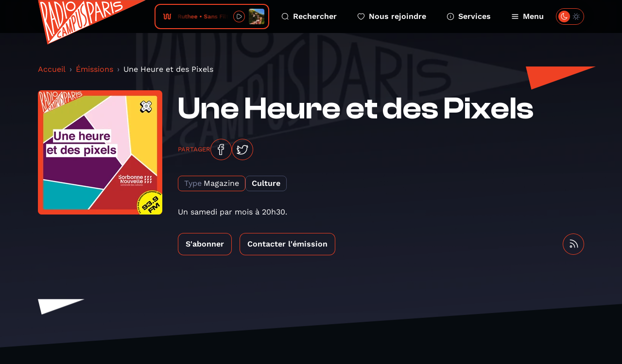

--- FILE ---
content_type: text/html; charset=UTF-8
request_url: https://www.radiocampusparis.org/emission/163-une-heure-et-des-pixels
body_size: 12937
content:
<!DOCTYPE html>
<html lang="fr">
<head>
    <meta charset="utf-8">
    <meta name="viewport" content="width=device-width, initial-scale=1">
    <link rel="stylesheet" href="https://rsms.me/inter/inter.css">
    <title>Une Heure et des Pixels - Radio Campus Paris</title>
<meta name="description" content="Radio Campus Paris est la radio associative et locale des étudiants et des jeunes franciliens. Pointue en musique et passionnée en paroles, elles s&#039;intéresse à tout, à l&#039;image des esprits curieux et indépendants.">
<meta property="og:title" content="Une Heure et des Pixels">
<meta property="og:description" content="Un samedi par mois à 20h30.
">
<meta property="og:image" content="https://radio-campus-paris.alticdn.com/assets/images/programs/programs-logo-V3xQrUmT96.jpg">


<script type="application/ld+json">{"@context":"https://schema.org","@type":"WebPage","name":"Radio Campus Paris","description":"Radio Campus Paris est la radio associative et locale des étudiants et des jeunes franciliens. Pointue en musique et passionnée en paroles, elles s&#039;intéresse à tout, à l&#039;image des esprits curieux et indépendants."}</script>
    <meta name="csrf-token" content="XA5VcVpelFeGCCnKDJROgpaG6BoJPWZL81f2Xv7L" />
    <link rel="icon" href="/favicon.svg" sizes="any" type="image/svg+xml"/>
    <link rel="stylesheet" href="/css/public.css?id=1fc20529c6eb97d84292cd36de6109d6"/>
    <style >[wire\:loading], [wire\:loading\.delay], [wire\:loading\.inline-block], [wire\:loading\.inline], [wire\:loading\.block], [wire\:loading\.flex], [wire\:loading\.table], [wire\:loading\.grid], [wire\:loading\.inline-flex] {display: none;}[wire\:loading\.delay\.shortest], [wire\:loading\.delay\.shorter], [wire\:loading\.delay\.short], [wire\:loading\.delay\.long], [wire\:loading\.delay\.longer], [wire\:loading\.delay\.longest] {display:none;}[wire\:offline] {display: none;}[wire\:dirty]:not(textarea):not(input):not(select) {display: none;}input:-webkit-autofill, select:-webkit-autofill, textarea:-webkit-autofill {animation-duration: 50000s;animation-name: livewireautofill;}@keyframes livewireautofill { from {} }</style>
</head>
<body class="antialiased ">
        <div class="home-overlay-debug">
    </div>
    <div class="accessibility-helper">
        <a class="accessibility-helper__banner" href="#content" tabindex="0">Passer directement au contenu
            principal</a>
    </div>
    <header class="header">
    <div class="container">
        <div class="header__inner">
            <a href="https://www.radiocampusparis.org" class="header__logo">
                <svg class="sprite-svg " >
    <use xlink:href="https://www.radiocampusparis.org/sprites/public.svg#logo"/>
</svg>
            </a>
            <div class="header__player">
                <div class="live-minimal-player js-broadcast-live-cover  js-tippy-main-player-metas" data-initial-content="&lt;div class=&quot;player-metas&quot;&gt;
    &lt;div class=&quot;player-metas__cover&quot;
         style=&quot;background-image: url(&#039;https://i.scdn.co/image/ab67616d0000b2739cee0d5bd056360d9e2a3c39&#039;);&quot;&gt;&lt;/div&gt;
    &lt;div class=&quot;player-metas-content&quot;&gt;
        &lt;div class=&quot;player-metas__title&quot;&gt;
            Sans Filtre
        &lt;/div&gt;
                    &lt;div class=&quot;player-metas__artist&quot;&gt;
                Ruthee
            &lt;/div&gt;
                            &lt;div class=&quot;player-metas__info&quot;&gt;
                UV
            &lt;/div&gt;
                                    &lt;div class=&quot;player-metas__spotify&quot;&gt;
                &lt;a href=&quot;https://open.spotify.com/track/54WRTRZJILgOZwOuxPWvkw&quot; class=&quot;player-metas__spotify__link&quot; target=&quot;_blank&quot;&gt;
                    &lt;svg class=&quot;sprite-svg &quot; &gt;
    &lt;use xlink:href=&quot;https://www.radiocampusparis.org/sprites/public.svg#i-spotify&quot;/&gt;
&lt;/svg&gt;
                    Ouvrir dans Spotify&lt;/a&gt;
            &lt;/div&gt;
            &lt;/div&gt;
&lt;/div&gt;
" data-tippy-placement="bottom" >
    <div class="live-minimal-player__title">
        <div class="audio-wave">
    <svg class="sprite-svg " >
    <use xlink:href="https://www.radiocampusparis.org/sprites/public.svg#wave-animation"/>
</svg>
</div>
        <div class="live-minimal-player__title__text">
            <div class="text-rolling">
                <div class="text-rolling__text">
                    <span class="js-minimal-player-title">
                        Ruthee • Sans Filtre
                    </span>
                </div>
            </div>
        </div>
    </div>
    <div class="live-minimal-player__controls player-statut">
        <div class="state-play">
            <button class="button-icon button-icon--theme-radio button-icon--size-small button-icon--style-default js-play-live">
        <svg class="sprite-svg " >
    <use xlink:href="https://www.radiocampusparis.org/sprites/public.svg#i-play"/>
</svg>
    </button>
        </div>
        <div class="state-pause">
            <button class="button-icon button-icon--theme-radio button-icon--size-small button-icon--style-default js-stop-live">
        <svg class="sprite-svg " >
    <use xlink:href="https://www.radiocampusparis.org/sprites/public.svg#i-stop"/>
</svg>
    </button>
        </div>
        <div class="state-loading">
            <div class="loader loader--small"></div>
        </div>
    </div>
        <div class="live-minimal-player__cover">
        <img
        srcset="https://img.alticdn.com/J0SoGBmUAXc9cDqejy0oiSbviZEyALB0F1wZnuuVsb8/dpr:1/q:90/w:32/h:32/aHR0cHM6Ly9pLnNj/ZG4uY28vaW1hZ2Uv/YWI2NzYxNmQwMDAw/YjI3MzljZWUwZDVi/ZDA1NjM2MGQ5ZTJh/M2MzOQ 1x, https://img.alticdn.com/dnuGh58dQEU520pLFlZt__og5uXBayKjmuEDN4wxIfY/dpr:2/q:90/w:32/h:32/aHR0cHM6Ly9pLnNj/ZG4uY28vaW1hZ2Uv/YWI2NzYxNmQwMDAw/YjI3MzljZWUwZDVi/ZDA1NjM2MGQ5ZTJh/M2MzOQ 2x, https://img.alticdn.com/zAaDLOzVdcNl3vV1IMnvfYeGjGzXfpOa8RAnpdUM3Pk/dpr:3/q:90/w:32/h:32/aHR0cHM6Ly9pLnNj/ZG4uY28vaW1hZ2Uv/YWI2NzYxNmQwMDAw/YjI3MzljZWUwZDVi/ZDA1NjM2MGQ5ZTJh/M2MzOQ 3x"
        src="https://img.alticdn.com/dnuGh58dQEU520pLFlZt__og5uXBayKjmuEDN4wxIfY/dpr:2/q:90/w:32/h:32/aHR0cHM6Ly9pLnNj/ZG4uY28vaW1hZ2Uv/YWI2NzYxNmQwMDAw/YjI3MzljZWUwZDVi/ZDA1NjM2MGQ5ZTJh/M2MzOQ" class="js-broadcast-live-cover-img" alt="Ruthee • Sans Filtre"
    />
    </div>
</div>
            </div>
            <div class="header__navigation">
                <a class="header__navigation__item" href="https://www.radiocampusparis.org/recherche">
                    <svg class="sprite-svg " >
    <use xlink:href="https://www.radiocampusparis.org/sprites/public.svg#i-search"/>
</svg>
                    Rechercher
                </a>
                <a class="header__navigation__item" href="https://www.radiocampusparis.org/page/nous-rejoindre.html">
                    <svg class="sprite-svg " >
    <use xlink:href="https://www.radiocampusparis.org/sprites/public.svg#i-heart"/>
</svg>
                    Nous rejoindre
                </a>
                <a class="header__navigation__item" href="https://www.radiocampusparis.org/page/nous-rejoindre.html">
                    <svg class="sprite-svg " >
    <use xlink:href="https://www.radiocampusparis.org/sprites/public.svg#i-alert-info"/>
</svg>
                    Services
                </a>
                <button type="button" class="header__navigation__item header__navigation__item--menu js-toggle-menu">
                    <span class="header__navigation__item__icon-switch">
                        <svg class="sprite-svg " >
    <use xlink:href="https://www.radiocampusparis.org/sprites/public.svg#i-menu"/>
</svg>
                        <svg class="sprite-svg last" >
    <use xlink:href="https://www.radiocampusparis.org/sprites/public.svg#i-cross"/>
</svg>
                    </span>
                    Menu
                </button>
            </div>
            <div class="header__theme-switch cache__theme-switch">
                <div wire:id="DwxN2j1Ix5LQ2nf47q7e" wire:initial-data="{&quot;fingerprint&quot;:{&quot;id&quot;:&quot;DwxN2j1Ix5LQ2nf47q7e&quot;,&quot;name&quot;:&quot;theme-switch&quot;,&quot;locale&quot;:&quot;fr&quot;,&quot;path&quot;:&quot;emission\/163-une-heure-et-des-pixels&quot;,&quot;method&quot;:&quot;GET&quot;,&quot;v&quot;:&quot;acj&quot;},&quot;effects&quot;:{&quot;listeners&quot;:[&quot;colorSchemeUpdated&quot;]},&quot;serverMemo&quot;:{&quot;children&quot;:[],&quot;errors&quot;:[],&quot;htmlHash&quot;:&quot;18ca514c&quot;,&quot;data&quot;:{&quot;status&quot;:false,&quot;componentId&quot;:&quot;696ca28e307e7&quot;},&quot;dataMeta&quot;:[],&quot;checksum&quot;:&quot;37905c2fb6cab63491a69ff1abdac30840c2904fc53f7f6a6ad0c3a95a48fcb5&quot;}}" class="theme-switch">
    <label>
        <input class="toggle-checkbox js-theme-checkbox" wire:model="status" type='checkbox'></input>
        <div class='toggle-slot'>
            <div class='sun-icon-wrapper'>
                <svg class="sprite-svg theme-switch__dark-mode-icon" >
    <use xlink:href="https://www.radiocampusparis.org/sprites/public.svg#i-light-mode"/>
</svg>
            </div>
            <div class='toggle-button'>
                <svg class="sprite-svg theme-switch__light-mode-icon" >
    <use xlink:href="https://www.radiocampusparis.org/sprites/public.svg#i-dark-mode"/>
</svg>
                <svg class="sprite-svg theme-switch__dark-mode-icon" >
    <use xlink:href="https://www.radiocampusparis.org/sprites/public.svg#i-light-mode"/>
</svg>
            </div>
            <div class='moon-icon-wrapper'>
                <svg class="sprite-svg theme-switch__light-mode-icon" >
    <use xlink:href="https://www.radiocampusparis.org/sprites/public.svg#i-dark-mode"/>
</svg>
            </div>
        </div>
    </label>
</div>

<!-- Livewire Component wire-end:DwxN2j1Ix5LQ2nf47q7e -->            </div>
        </div>
    </div>
</header>
    <div class="primary-menu" id="primary-menu" tabindex="-1">
    <div class="primary-menu__backdrop js-close-menu"></div>
    <div class="primary-menu__content">
        <div class="container">
            <div class="primary-menu__player">
                <div class="live-minimal-player js-broadcast-live-cover  live-minimal-player--heavy  js-tippy-main-player-metas" data-initial-content="&lt;div class=&quot;player-metas&quot;&gt;
    &lt;div class=&quot;player-metas__cover&quot;
         style=&quot;background-image: url(&#039;https://i.scdn.co/image/ab67616d0000b2739cee0d5bd056360d9e2a3c39&#039;);&quot;&gt;&lt;/div&gt;
    &lt;div class=&quot;player-metas-content&quot;&gt;
        &lt;div class=&quot;player-metas__title&quot;&gt;
            Sans Filtre
        &lt;/div&gt;
                    &lt;div class=&quot;player-metas__artist&quot;&gt;
                Ruthee
            &lt;/div&gt;
                            &lt;div class=&quot;player-metas__info&quot;&gt;
                UV
            &lt;/div&gt;
                                    &lt;div class=&quot;player-metas__spotify&quot;&gt;
                &lt;a href=&quot;https://open.spotify.com/track/54WRTRZJILgOZwOuxPWvkw&quot; class=&quot;player-metas__spotify__link&quot; target=&quot;_blank&quot;&gt;
                    &lt;svg class=&quot;sprite-svg &quot; &gt;
    &lt;use xlink:href=&quot;https://www.radiocampusparis.org/sprites/public.svg#i-spotify&quot;/&gt;
&lt;/svg&gt;
                    Ouvrir dans Spotify&lt;/a&gt;
            &lt;/div&gt;
            &lt;/div&gt;
&lt;/div&gt;
" data-tippy-placement="bottom" >
    <div class="live-minimal-player__title">
        <div class="audio-wave">
    <svg class="sprite-svg " >
    <use xlink:href="https://www.radiocampusparis.org/sprites/public.svg#wave-animation"/>
</svg>
</div>
        <div class="live-minimal-player__title__text">
            <div class="text-rolling">
                <div class="text-rolling__text">
                    <span class="js-minimal-player-title">
                        Ruthee • Sans Filtre
                    </span>
                </div>
            </div>
        </div>
    </div>
    <div class="live-minimal-player__controls player-statut">
        <div class="state-play">
            <button class="button-icon button-icon--theme-radio button-icon--size-small button-icon--style-default js-play-live">
        <svg class="sprite-svg " >
    <use xlink:href="https://www.radiocampusparis.org/sprites/public.svg#i-play"/>
</svg>
    </button>
        </div>
        <div class="state-pause">
            <button class="button-icon button-icon--theme-radio button-icon--size-small button-icon--style-default js-stop-live">
        <svg class="sprite-svg " >
    <use xlink:href="https://www.radiocampusparis.org/sprites/public.svg#i-stop"/>
</svg>
    </button>
        </div>
        <div class="state-loading">
            <div class="loader loader--small"></div>
        </div>
    </div>
        <div class="live-minimal-player__cover">
        <img
        srcset="https://img.alticdn.com/J0SoGBmUAXc9cDqejy0oiSbviZEyALB0F1wZnuuVsb8/dpr:1/q:90/w:32/h:32/aHR0cHM6Ly9pLnNj/ZG4uY28vaW1hZ2Uv/YWI2NzYxNmQwMDAw/YjI3MzljZWUwZDVi/ZDA1NjM2MGQ5ZTJh/M2MzOQ 1x, https://img.alticdn.com/dnuGh58dQEU520pLFlZt__og5uXBayKjmuEDN4wxIfY/dpr:2/q:90/w:32/h:32/aHR0cHM6Ly9pLnNj/ZG4uY28vaW1hZ2Uv/YWI2NzYxNmQwMDAw/YjI3MzljZWUwZDVi/ZDA1NjM2MGQ5ZTJh/M2MzOQ 2x, https://img.alticdn.com/zAaDLOzVdcNl3vV1IMnvfYeGjGzXfpOa8RAnpdUM3Pk/dpr:3/q:90/w:32/h:32/aHR0cHM6Ly9pLnNj/ZG4uY28vaW1hZ2Uv/YWI2NzYxNmQwMDAw/YjI3MzljZWUwZDVi/ZDA1NjM2MGQ5ZTJh/M2MzOQ 3x"
        src="https://img.alticdn.com/dnuGh58dQEU520pLFlZt__og5uXBayKjmuEDN4wxIfY/dpr:2/q:90/w:32/h:32/aHR0cHM6Ly9pLnNj/ZG4uY28vaW1hZ2Uv/YWI2NzYxNmQwMDAw/YjI3MzljZWUwZDVi/ZDA1NjM2MGQ5ZTJh/M2MzOQ" class="js-broadcast-live-cover-img" alt="Ruthee • Sans Filtre"
    />
    </div>
</div>
            </div>
            <div class="primary-menu__mobile-controls">
                <div class="primary-menu__mobile-controls__item">
                    <div class="primary-menu__mobile-controls__item__icon">
                        <svg class="sprite-svg " >
    <use xlink:href="https://www.radiocampusparis.org/sprites/public.svg#i-search"/>
</svg>
                    </div>
                    <div class="primary-menu__mobile-controls__item__text">
                        <a class="heading heading--style-heavy heading--level-5 heading--color-default" href="https://www.radiocampusparis.org/recherche">
    Rechercher
</a>
                    </div>
                </div>
                <div class="primary-menu__mobile-controls__item">
                    <div class="primary-menu__mobile-controls__item__icon">
                        <svg class="sprite-svg " >
    <use xlink:href="https://www.radiocampusparis.org/sprites/public.svg#i-heart"/>
</svg>
                    </div>
                    <div class="primary-menu__mobile-controls__item__text">
                        <a class="heading heading--style-heavy heading--level-5 heading--color-default" href="https://www.radiocampusparis.org/page/nous-rejoindre.html">
    Nous rejoindre
</a>
                    </div>
                </div>
                <label class="primary-menu__mobile-controls__item">
                    <div class="primary-menu__mobile-controls__item__icon">
                        <svg class="sprite-svg " >
    <use xlink:href="https://www.radiocampusparis.org/sprites/public.svg#i-dark-mode"/>
</svg>
                    </div>
                    <div class="primary-menu__mobile-controls__item__text">
                        <div class="heading heading--style-heavy heading--level-5 heading--color-default">
    Dark mode
</div>
                    </div>
                    <div class="primary-menu__mobile-controls__item__control cache__theme-switch">
                        <div wire:id="BLFwc1ft6iIZHP2Ahi42" wire:initial-data="{&quot;fingerprint&quot;:{&quot;id&quot;:&quot;BLFwc1ft6iIZHP2Ahi42&quot;,&quot;name&quot;:&quot;theme-switch&quot;,&quot;locale&quot;:&quot;fr&quot;,&quot;path&quot;:&quot;emission\/163-une-heure-et-des-pixels&quot;,&quot;method&quot;:&quot;GET&quot;,&quot;v&quot;:&quot;acj&quot;},&quot;effects&quot;:{&quot;listeners&quot;:[&quot;colorSchemeUpdated&quot;]},&quot;serverMemo&quot;:{&quot;children&quot;:[],&quot;errors&quot;:[],&quot;htmlHash&quot;:&quot;18ca514c&quot;,&quot;data&quot;:{&quot;status&quot;:false,&quot;componentId&quot;:&quot;696ca28e30ecf&quot;},&quot;dataMeta&quot;:[],&quot;checksum&quot;:&quot;be4bd35766619ddf75e4affb94002ff2410a8ba5bb7098b747bc10d89b4b6a6e&quot;}}" class="theme-switch">
    <label>
        <input class="toggle-checkbox js-theme-checkbox" wire:model="status" type='checkbox'></input>
        <div class='toggle-slot'>
            <div class='sun-icon-wrapper'>
                <svg class="sprite-svg theme-switch__dark-mode-icon" >
    <use xlink:href="https://www.radiocampusparis.org/sprites/public.svg#i-light-mode"/>
</svg>
            </div>
            <div class='toggle-button'>
                <svg class="sprite-svg theme-switch__light-mode-icon" >
    <use xlink:href="https://www.radiocampusparis.org/sprites/public.svg#i-dark-mode"/>
</svg>
                <svg class="sprite-svg theme-switch__dark-mode-icon" >
    <use xlink:href="https://www.radiocampusparis.org/sprites/public.svg#i-light-mode"/>
</svg>
            </div>
            <div class='moon-icon-wrapper'>
                <svg class="sprite-svg theme-switch__light-mode-icon" >
    <use xlink:href="https://www.radiocampusparis.org/sprites/public.svg#i-dark-mode"/>
</svg>
            </div>
        </div>
    </label>
</div>

<!-- Livewire Component wire-end:BLFwc1ft6iIZHP2Ahi42 -->                    </div>
                </label>
            </div>
            <div class="primary-menu__navigation">
                <div class="primary-menu__navigation__section">
                    <div class="primary-menu__navigation__section__title">
                        <div class="heading heading--style-heavy heading--level-4 heading--color-primary">
    Émissions
</div>
                    </div>
                    <a href="https://www.radiocampusparis.org/emissions" class="primary-menu__navigation__section__item">
                        Toutes nos émissions
                        <svg class="sprite-svg " >
    <use xlink:href="https://www.radiocampusparis.org/sprites/public.svg#i-arrow-right"/>
</svg>
                    </a>
                                            <a href="https://www.radiocampusparis.org/emission/y7-la-matinale-de-19h" class="primary-menu__navigation__section__item">
                            La Matinale de 19h
                            <svg class="sprite-svg " >
    <use xlink:href="https://www.radiocampusparis.org/sprites/public.svg#i-arrow-right"/>
</svg>
                        </a>
                                        <a href="https://www.radiocampusparis.org/grille-des-programmes" class="primary-menu__navigation__section__item">
                        Grille des programmes
                        <svg class="sprite-svg " >
    <use xlink:href="https://www.radiocampusparis.org/sprites/public.svg#i-arrow-right"/>
</svg>
                    </a>
                    <a href="https://www.radiocampusparis.org/c-etait-quoi-ce-titre" class="primary-menu__navigation__section__item">
                        C’était quoi ce morceau ?
                        <svg class="sprite-svg " >
    <use xlink:href="https://www.radiocampusparis.org/sprites/public.svg#i-arrow-right"/>
</svg>
                    </a>
                </div>
                <div class="primary-menu__navigation__section">
                    <div class="primary-menu__navigation__section__title">
                        <div class="heading heading--style-heavy heading--level-4 heading--color-primary">
    À propos
</div>
                    </div>
                    <a href="https://www.radiocampusparis.org/page/qui-sommes-nous.html"
                       class="primary-menu__navigation__section__item">
                        Qui sommes-nous ?
                        <svg class="sprite-svg " >
    <use xlink:href="https://www.radiocampusparis.org/sprites/public.svg#i-arrow-right"/>
</svg>
                    </a>
                    <a href="https://www.radiocampusparis.org/page/initiation-a-la-radio.html"
                       class="primary-menu__navigation__section__item">
                        S'initier à la radio
                        <svg class="sprite-svg " >
    <use xlink:href="https://www.radiocampusparis.org/sprites/public.svg#i-arrow-right"/>
</svg>
                    </a>
                    <a href="https://www.radiocampusparis.org/page/organiser-un-atelier.html"
                       class="primary-menu__navigation__section__item">
                        Organiser un atelier
                        <svg class="sprite-svg " >
    <use xlink:href="https://www.radiocampusparis.org/sprites/public.svg#i-arrow-right"/>
</svg>
                    </a>
                </div>
                <div class="primary-menu__navigation__section">
                    <div class="primary-menu__navigation__section__title">
                        <div class="heading heading--style-heavy heading--level-4 heading--color-primary">
    Actualités
</div>
                    </div>
                    <a href="https://www.radiocampusparis.org/actualites" class="primary-menu__navigation__section__item">
                        Toutes les actus
                        <svg class="sprite-svg " >
    <use xlink:href="https://www.radiocampusparis.org/sprites/public.svg#i-arrow-right"/>
</svg>
                    </a>
                    <a href="https://www.radiocampusparis.org/actualites/playlist" class="primary-menu__navigation__section__item">
                        Nos playlists
                        <svg class="sprite-svg " >
    <use xlink:href="https://www.radiocampusparis.org/sprites/public.svg#i-arrow-right"/>
</svg>
                    </a>
                    <a href="/paris#hors-les-murs" class="primary-menu__navigation__section__item">
                        Nos derniers hors-les-murs
                        <svg class="sprite-svg " >
    <use xlink:href="https://www.radiocampusparis.org/sprites/public.svg#i-arrow-right"/>
</svg>
                    </a>
                </div>
            </div>
            <div class="primary-menu__sections">
                <div class="section-hero-minimal">
    <div class="section-hero-minimal__background"></div>
    <div class="section-hero-minimal__content">
        <div class="accent-mark accent-mark--theme-radio accent-mark--size-medium">
            <div class="accent-mark__first-line">
            <span class="accent-mark__asterisk">*</span>
            <span>ra</span>
        </div>
        <div class="accent-mark__second-line"><span>dio</span></div>
    </div>
        <a class="button button--fill-outline button--theme-radio section-hero-minimal__button" href="https://www.radiocampusparis.org/radio">
        <span class="button__text">Voir tout</span>
            <svg class="sprite-svg button__icon button__icon--right" >
    <use xlink:href="https://www.radiocampusparis.org/sprites/public.svg#i-arrow-right"/>
</svg>
    </a>
    </div>
</div>
                <div class="section-hero-minimal">
    <div class="section-hero-minimal__background"></div>
    <div class="section-hero-minimal__content">
        <div class="accent-mark accent-mark--theme-campus accent-mark--size-medium">
            <div class="accent-mark__first-line">
            <span class="accent-mark__asterisk">*</span>
            <span>cam</span>
        </div>
        <div class="accent-mark__second-line">
            <span>
                pus
            </span>
        </div>
    </div>
        <a class="button button--fill-outline button--theme-campus section-hero-minimal__button" href="https://www.radiocampusparis.org/campus">
        <span class="button__text">Voir tout</span>
            <svg class="sprite-svg button__icon button__icon--right" >
    <use xlink:href="https://www.radiocampusparis.org/sprites/public.svg#i-arrow-right"/>
</svg>
    </a>
    </div>
</div>
                <div class="section-hero-minimal">
    <div class="section-hero-minimal__background"></div>
    <div class="section-hero-minimal__content">
        <div class="accent-mark accent-mark--theme-paris accent-mark--size-medium">
            <div class="accent-mark__first-line">
            <span class="accent-mark__asterisk">*</span>
            <span>pa</span>
        </div>
        <div class="accent-mark__second-line"><span>ris</span></div>
    </div>
        <a class="button button--fill-outline button--theme-paris section-hero-minimal__button" href="https://www.radiocampusparis.org/paris">
        <span class="button__text">Voir tout</span>
            <svg class="sprite-svg button__icon button__icon--right" >
    <use xlink:href="https://www.radiocampusparis.org/sprites/public.svg#i-arrow-right"/>
</svg>
    </a>
    </div>
</div>
            </div>
        </div>
        <button class="primary-menu__close js-close-menu" aria-describedby="Fermer le menu de navigation">
            Fermer le menu
        </button>
    </div>
</div>
    <main class="main-content" id="content">
            <div class="page-episode">
        <div class="page-hero page-hero--default page-hero--page-section">
    <div class="page-hero__background">
        <img
        srcset="https://img.alticdn.com/r_yekOBTVbIOrooByO7xZ12sVgJnPggLU6ws4J0dtGo/dpr:1/q:90/w:1920/h:818/aHR0cHM6Ly93d3cu/cmFkaW9jYW1wdXNw/YXJpcy5vcmcvYXNz/ZXRzL2RlZmF1bHRz/L2NvdmVyLWRlZmF1/bHQucG5n 1x, https://img.alticdn.com/dwmxlJRvzGuPw_6sdmwcha2ZyBgo4TKvOsAg47Ha-s4/dpr:2/q:90/w:1920/h:818/aHR0cHM6Ly93d3cu/cmFkaW9jYW1wdXNw/YXJpcy5vcmcvYXNz/ZXRzL2RlZmF1bHRz/L2NvdmVyLWRlZmF1/bHQucG5n 2x, https://img.alticdn.com/yypG9i84D64m3mw4cP6Osw1DmOMqB1pllm22I1j3H9M/dpr:3/q:90/w:1920/h:818/aHR0cHM6Ly93d3cu/cmFkaW9jYW1wdXNw/YXJpcy5vcmcvYXNz/ZXRzL2RlZmF1bHRz/L2NvdmVyLWRlZmF1/bHQucG5n 3x"
        src="https://img.alticdn.com/dwmxlJRvzGuPw_6sdmwcha2ZyBgo4TKvOsAg47Ha-s4/dpr:2/q:90/w:1920/h:818/aHR0cHM6Ly93d3cu/cmFkaW9jYW1wdXNw/YXJpcy5vcmcvYXNz/ZXRzL2RlZmF1bHRz/L2NvdmVyLWRlZmF1/bHQucG5n" class="page-hero__background-filled"
    />
    </div>
    <div class="container ">
        <div class="page-hero__content">
                                                    <div class="page-hero__triangle page-hero__triangle--left"></div>
                <div class="page-hero__triangle page-hero__triangle--right"></div>
                        <div class="page-episode__breadcrumb">
                <nav aria-label="breadcrumb">
        <ol class="breadcrumb">
            
                                    <li class="breadcrumb-item"><a href="https://www.radiocampusparis.org">Accueil</a></li>
                
            
                                    <li class="breadcrumb-item"><a href="https://www.radiocampusparis.org/emissions">Émissions</a></li>
                
            
                                    <li class="breadcrumb-item active" aria-current="page">Une Heure et des Pixels</li>
                
                    </ol>
    </nav>

            </div>
            <div>
    <div class="program-hero">
        <div class="program-hero__cover">
            <img
        srcset="https://img.alticdn.com/ubtTv-xx01qX-HMHUCm4U3L5M2jscViyDx3kKBceaQ8/dpr:1/q:90/w:256/h:256/aHR0cHM6Ly9yYWRp/by1jYW1wdXMtcGFy/aXMuYWx0aWNkbi5j/b20vYXNzZXRzL2lt/YWdlcy9wcm9ncmFt/cy9wcm9ncmFtcy1s/b2dvLVYzeFFyVW1U/OTYuanBn 1x, https://img.alticdn.com/FkP5LoQw5jPnb-w4IOtRUPsNmkbQpxaj6F-evZeuIuY/dpr:2/q:90/w:256/h:256/aHR0cHM6Ly9yYWRp/by1jYW1wdXMtcGFy/aXMuYWx0aWNkbi5j/b20vYXNzZXRzL2lt/YWdlcy9wcm9ncmFt/cy9wcm9ncmFtcy1s/b2dvLVYzeFFyVW1U/OTYuanBn 2x, https://img.alticdn.com/pxBBWeqAt5AqYmrvbgtsgJilkZnaHrdSU5udcX5PEGc/dpr:3/q:90/w:256/h:256/aHR0cHM6Ly9yYWRp/by1jYW1wdXMtcGFy/aXMuYWx0aWNkbi5j/b20vYXNzZXRzL2lt/YWdlcy9wcm9ncmFt/cy9wcm9ncmFtcy1s/b2dvLVYzeFFyVW1U/OTYuanBn 3x"
        src="https://img.alticdn.com/FkP5LoQw5jPnb-w4IOtRUPsNmkbQpxaj6F-evZeuIuY/dpr:2/q:90/w:256/h:256/aHR0cHM6Ly9yYWRp/by1jYW1wdXMtcGFy/aXMuYWx0aWNkbi5j/b20vYXNzZXRzL2lt/YWdlcy9wcm9ncmFt/cy9wcm9ncmFtcy1s/b2dvLVYzeFFyVW1U/OTYuanBn" alt="Une Heure et des Pixels"
    />
        </div>
        <div class="program-hero__content">
            <div class="heading heading--style-heavy heading--level-2 heading--color-default">
    Une Heure et des Pixels
</div>
            <div class="socials-share">
    <p class="socials-share__title">Partager</p>
    <a class="button-icon button-icon--theme-radio button-icon--size-normal button-icon--style-default" href="https://www.facebook.com/sharer/sharer.php?u=https%3A%2F%2Fwww.radiocampusparis.org%2Femission%2F163-une-heure-et-des-pixels" target="_blank">
        <svg class="sprite-svg " >
    <use xlink:href="https://www.radiocampusparis.org/sprites/public.svg#i-facebook"/>
</svg>
    </a>
    <a class="button-icon button-icon--theme-radio button-icon--size-normal button-icon--style-default" href="https://twitter.com/intent/tweet?text=Une+Heure+et+des+Pixels%0Ahttps%3A%2F%2Fwww.radiocampusparis.org%2Femission%2F163-une-heure-et-des-pixels" target="_blank">
        <svg class="sprite-svg " >
    <use xlink:href="https://www.radiocampusparis.org/sprites/public.svg#i-twitter"/>
</svg>
    </a>
</div>
            <div class="program-hero__metas">
                <div class="tag ">
            <div class="tag__label">
            Type
        </div>
        <div class="tag__text">
        Magazine
    </div>
</div>
                                    <div class="tag  tag--alt ">
        <div class="tag__text">
        Culture
    </div>
</div>
                            </div>
            <div class="program-hero__text prose">
                <p>Un samedi par mois à 20h30.</p>
            </div>

            <div class="program-hero__controls">
                <div class="program-hero__controls__actions">
                    <button class="button button--fill-outline button--theme-radio js-open-podcast-modal">
        <span class="button__text">S&#039;abonner</span>
    </button>
                                            <a class="button button--fill-outline button--theme-radio" href="https://www.radiocampusparis.org/contacter/une-heure-et-des-pixels">
        <span class="button__text">Contacter l&#039;émission</span>
    </a>
                                    </div>
                <div class="program-hero__controls__socials">
                                                                                                    <a class="button-icon button-icon--theme-radio button-icon--size-normal button-icon--style-default" target="_blank" href="https://www.radiocampusparis.org/emission/163-une-heure-et-des-pixels/feed">
        <svg class="sprite-svg " >
    <use xlink:href="https://www.radiocampusparis.org/sprites/public.svg#i-feed"/>
</svg>
    </a>
                </div>
            </div>
        </div>
    </div>
</div>
        </div>
    </div>
</div>
        <div class="container">
                            <div class="page-episode__last-episodes">
                    <div class="section-header section-header--background">
    <div class="section-header__title">
        <div class="heading heading--style-heavy heading--level-3 heading--color-default">
    Les derniers épisodes
</div>
    </div>
        </div>
                    <div class="page-episode__last-episodes-grid">
                                                    <div class="card-episode" data-media-id="10600"
     data-media="{&quot;id&quot;:10600,&quot;path&quot;:&quot;https:\/\/radio-campus-paris.podcasts.another.cloud\/podcasts\/podcast-une-heure-et-des-pix-a745eb79.mp3&quot;,&quot;cover_image&quot;:&quot;https:\/\/radio-campus-paris.alticdn.com\/assets\/images\/podcasts\/podcasts-logo-HnYHzgrKci.jpg&quot;,&quot;title&quot;:&quot;Une heure et des pixels \u2014 S4Em10 \u2014 Les recommandat...&quot;,&quot;subtitle&quot;:&quot;Une Heure et des Pixels&quot;,&quot;metas_html&quot;:&quot;&lt;div class=\&quot;player-metas\&quot;&gt;\n    &lt;div class=\&quot;player-metas__cover\&quot; style=\&quot;background-image: url(&#039;https:\/\/radio-campus-paris.alticdn.com\/assets\/images\/podcasts\/podcasts-logo-HnYHzgrKci.jpg&#039;);\&quot;&gt;&lt;\/div&gt;\n    &lt;div class=\&quot;player-metas-content\&quot;&gt;\n        &lt;div class=\&quot;player-metas__title\&quot;&gt;\n            Une heure et des pixels \u2014 S4Em10 \u2014 Les r...\n        &lt;\/div&gt;\n                &lt;div class=\&quot;player-metas__podcast-program\&quot;&gt;\n            &lt;div class=\&quot;player-metas__info\&quot;&gt;\n                Une Heure et des Pixels\n            &lt;\/div&gt;\n            &lt;a class=\&quot;player-metas__program-link\&quot;\n               href=\&quot;https:\/\/www.radiocampusparis.org\/emission\/163-une-heure-et-des-pixels\/gpGr-une-heure-et-des-pixels-s4em10-les-recommandations-estivales-de-lequipe-pentiment-jouer-avec-les-mecaniques-de-la-mort-tetris-le-film-tell-me-why-et-le-blind-test-des-jeux-qui-sentent-bon-la\&quot;\n               class=\&quot;player-metas__program\&quot;&gt;\n                L&#039;\u00e9mission\n                &lt;svg class=\&quot;sprite-svg \&quot; &gt;\n    &lt;use xlink:href=\&quot;https:\/\/www.radiocampusparis.org\/sprites\/public.svg#i-arrow-right\&quot;\/&gt;\n&lt;\/svg&gt;\n            &lt;\/a&gt;\n        &lt;\/div&gt;\n\n    &lt;\/div&gt;\n&lt;\/div&gt;\n&quot;,&quot;stat_listen_url&quot;:&quot;https:\/\/www.radiocampusparis.org\/api\/podcast\/gpGr\/add-stat\/0&quot;}">
    <div class="card-episode__content">
        <div class="card-episode__cover">
            <img
        srcset="https://img.alticdn.com/cjgaAAJHbk6VdJL2fa5ux87f-YgC1xpvqS_hOM7A3QM/dpr:1/q:90/w:80/h:80/bl:20/aHR0cHM6Ly9yYWRp/by1jYW1wdXMtcGFy/aXMuYWx0aWNkbi5j/b20vYXNzZXRzL2lt/YWdlcy9wb2RjYXN0/cy9wb2RjYXN0cy1s/b2dvLUhuWUh6Z3JL/Y2kuanBn 1x, https://img.alticdn.com/w-9NJbo-ZUxnS8iYxIAg19wnrdnmnn_GwYsuuYEywP4/dpr:2/q:90/w:80/h:80/bl:20/aHR0cHM6Ly9yYWRp/by1jYW1wdXMtcGFy/aXMuYWx0aWNkbi5j/b20vYXNzZXRzL2lt/YWdlcy9wb2RjYXN0/cy9wb2RjYXN0cy1s/b2dvLUhuWUh6Z3JL/Y2kuanBn 2x, https://img.alticdn.com/-rgeJGNMMxhjV3fEADOOmJ3fxaWBly_eU21mRT2PqXs/dpr:3/q:90/w:80/h:80/bl:20/aHR0cHM6Ly9yYWRp/by1jYW1wdXMtcGFy/aXMuYWx0aWNkbi5j/b20vYXNzZXRzL2lt/YWdlcy9wb2RjYXN0/cy9wb2RjYXN0cy1s/b2dvLUhuWUh6Z3JL/Y2kuanBn 3x"
        src="https://img.alticdn.com/w-9NJbo-ZUxnS8iYxIAg19wnrdnmnn_GwYsuuYEywP4/dpr:2/q:90/w:80/h:80/bl:20/aHR0cHM6Ly9yYWRp/by1jYW1wdXMtcGFy/aXMuYWx0aWNkbi5j/b20vYXNzZXRzL2lt/YWdlcy9wb2RjYXN0/cy9wb2RjYXN0cy1s/b2dvLUhuWUh6Z3JL/Y2kuanBn" alt="Une heure et des pixels — S4Em10 — Les recommandat..."
    />
        </div>
        <div class="card-episode__titles">
            <a href="https://www.radiocampusparis.org/emission/163-une-heure-et-des-pixels/gpGr-une-heure-et-des-pixels-s4em10-les-recommandations-estivales-de-lequipe-pentiment-jouer-avec-les-mecaniques-de-la-mort-tetris-le-film-tell-me-why-et-le-blind-test-des-jeux-qui-sentent-bon-la">
                <div class="heading heading--style-heavy heading--level-5 heading--color-default">
    Une heure et des pixels — S4Em10 — Les recommandat...
</div>
            </a>
                        <div class="card-episode__date">
                <svg class="sprite-svg " >
    <use xlink:href="https://www.radiocampusparis.org/sprites/public.svg#i-time"/>
</svg>
                mardi 13 juin 2023
            </div>
        </div>
    </div>
    <div class="card-episode__controls">
        <div class="js-play-control-state js-play-control-state--play">
            <button class="button button--fill-filled button--theme-radio state-play js-play">
            <svg class="sprite-svg button__icon button__icon--left" >
    <use xlink:href="https://www.radiocampusparis.org/sprites/public.svg#i-play"/>
</svg>
        <span class="button__text">Lire</span>
    </button>
            <button class="button button--fill-filled button--theme-radio state-pause js-pause">
            <svg class="sprite-svg button__icon button__icon--left" >
    <use xlink:href="https://www.radiocampusparis.org/sprites/public.svg#i-pause"/>
</svg>
        <span class="button__text">Pause</span>
    </button>
        </div>
        <a class="button button--fill-outline button--theme-radio" href="https://www.radiocampusparis.org/emission/163-une-heure-et-des-pixels/gpGr-une-heure-et-des-pixels-s4em10-les-recommandations-estivales-de-lequipe-pentiment-jouer-avec-les-mecaniques-de-la-mort-tetris-le-film-tell-me-why-et-le-blind-test-des-jeux-qui-sentent-bon-la">
        <span class="button__text">En savoir plus</span>
    </a>
    </div>
</div>
                                                    <div class="card-episode" data-media-id="10510"
     data-media="{&quot;id&quot;:10510,&quot;path&quot;:&quot;https:\/\/radio-campus-paris.podcasts.another.cloud\/podcasts\/podcast-une-heure-et-des-pix-2f8a222e.mp3&quot;,&quot;cover_image&quot;:&quot;https:\/\/radio-campus-paris.alticdn.com\/assets\/images\/podcasts\/podcasts-logo-TgukkOc2rx.jpg&quot;,&quot;title&quot;:&quot;Une heure et des pixels \u2014 S4Em09 \u2014 Entretien avec...&quot;,&quot;subtitle&quot;:&quot;Une Heure et des Pixels&quot;,&quot;metas_html&quot;:&quot;&lt;div class=\&quot;player-metas\&quot;&gt;\n    &lt;div class=\&quot;player-metas__cover\&quot; style=\&quot;background-image: url(&#039;https:\/\/radio-campus-paris.alticdn.com\/assets\/images\/podcasts\/podcasts-logo-TgukkOc2rx.jpg&#039;);\&quot;&gt;&lt;\/div&gt;\n    &lt;div class=\&quot;player-metas-content\&quot;&gt;\n        &lt;div class=\&quot;player-metas__title\&quot;&gt;\n            Une heure et des pixels \u2014 S4Em09 \u2014 Entre...\n        &lt;\/div&gt;\n                &lt;div class=\&quot;player-metas__podcast-program\&quot;&gt;\n            &lt;div class=\&quot;player-metas__info\&quot;&gt;\n                Une Heure et des Pixels\n            &lt;\/div&gt;\n            &lt;a class=\&quot;player-metas__program-link\&quot;\n               href=\&quot;https:\/\/www.radiocampusparis.org\/emission\/163-une-heure-et-des-pixels\/vQ5n-une-heure-et-des-pixels-s4em09-entretien-avec-julien-eveille-storyteller-transmettre-un-message-de-sensibilisation-stray-the-wolf-among-us-et-le-blind-test-des-jeux-dans-lesquels-on-incarne-un\&quot;\n               class=\&quot;player-metas__program\&quot;&gt;\n                L&#039;\u00e9mission\n                &lt;svg class=\&quot;sprite-svg \&quot; &gt;\n    &lt;use xlink:href=\&quot;https:\/\/www.radiocampusparis.org\/sprites\/public.svg#i-arrow-right\&quot;\/&gt;\n&lt;\/svg&gt;\n            &lt;\/a&gt;\n        &lt;\/div&gt;\n\n    &lt;\/div&gt;\n&lt;\/div&gt;\n&quot;,&quot;stat_listen_url&quot;:&quot;https:\/\/www.radiocampusparis.org\/api\/podcast\/vQ5n\/add-stat\/0&quot;}">
    <div class="card-episode__content">
        <div class="card-episode__cover">
            <img
        srcset="https://img.alticdn.com/Upcb8aMf-juyzkOva1zQGzkgfEuMaIt4NsU271tr4qE/dpr:1/q:90/w:80/h:80/bl:20/aHR0cHM6Ly9yYWRp/by1jYW1wdXMtcGFy/aXMuYWx0aWNkbi5j/b20vYXNzZXRzL2lt/YWdlcy9wb2RjYXN0/cy9wb2RjYXN0cy1s/b2dvLVRndWtrT2My/cnguanBn 1x, https://img.alticdn.com/FNG0nv29jHdGFUVFN4ln91e0v5tB7NpumDUy3aaktdE/dpr:2/q:90/w:80/h:80/bl:20/aHR0cHM6Ly9yYWRp/by1jYW1wdXMtcGFy/aXMuYWx0aWNkbi5j/b20vYXNzZXRzL2lt/YWdlcy9wb2RjYXN0/cy9wb2RjYXN0cy1s/b2dvLVRndWtrT2My/cnguanBn 2x, https://img.alticdn.com/2CHMMsRFnibMrVp7_HUlCYpB3dKvjTUsdkc0SzvEBoE/dpr:3/q:90/w:80/h:80/bl:20/aHR0cHM6Ly9yYWRp/by1jYW1wdXMtcGFy/aXMuYWx0aWNkbi5j/b20vYXNzZXRzL2lt/YWdlcy9wb2RjYXN0/cy9wb2RjYXN0cy1s/b2dvLVRndWtrT2My/cnguanBn 3x"
        src="https://img.alticdn.com/FNG0nv29jHdGFUVFN4ln91e0v5tB7NpumDUy3aaktdE/dpr:2/q:90/w:80/h:80/bl:20/aHR0cHM6Ly9yYWRp/by1jYW1wdXMtcGFy/aXMuYWx0aWNkbi5j/b20vYXNzZXRzL2lt/YWdlcy9wb2RjYXN0/cy9wb2RjYXN0cy1s/b2dvLVRndWtrT2My/cnguanBn" alt="Une heure et des pixels — S4Em09 — Entretien avec..."
    />
        </div>
        <div class="card-episode__titles">
            <a href="https://www.radiocampusparis.org/emission/163-une-heure-et-des-pixels/vQ5n-une-heure-et-des-pixels-s4em09-entretien-avec-julien-eveille-storyteller-transmettre-un-message-de-sensibilisation-stray-the-wolf-among-us-et-le-blind-test-des-jeux-dans-lesquels-on-incarne-un">
                <div class="heading heading--style-heavy heading--level-5 heading--color-default">
    Une heure et des pixels — S4Em09 — Entretien avec...
</div>
            </a>
                        <div class="card-episode__date">
                <svg class="sprite-svg " >
    <use xlink:href="https://www.radiocampusparis.org/sprites/public.svg#i-time"/>
</svg>
                dimanche 14 mai 2023
            </div>
        </div>
    </div>
    <div class="card-episode__controls">
        <div class="js-play-control-state js-play-control-state--play">
            <button class="button button--fill-filled button--theme-radio state-play js-play">
            <svg class="sprite-svg button__icon button__icon--left" >
    <use xlink:href="https://www.radiocampusparis.org/sprites/public.svg#i-play"/>
</svg>
        <span class="button__text">Lire</span>
    </button>
            <button class="button button--fill-filled button--theme-radio state-pause js-pause">
            <svg class="sprite-svg button__icon button__icon--left" >
    <use xlink:href="https://www.radiocampusparis.org/sprites/public.svg#i-pause"/>
</svg>
        <span class="button__text">Pause</span>
    </button>
        </div>
        <a class="button button--fill-outline button--theme-radio" href="https://www.radiocampusparis.org/emission/163-une-heure-et-des-pixels/vQ5n-une-heure-et-des-pixels-s4em09-entretien-avec-julien-eveille-storyteller-transmettre-un-message-de-sensibilisation-stray-the-wolf-among-us-et-le-blind-test-des-jeux-dans-lesquels-on-incarne-un">
        <span class="button__text">En savoir plus</span>
    </a>
    </div>
</div>
                                                    <div class="card-episode" data-media-id="10417"
     data-media="{&quot;id&quot;:10417,&quot;path&quot;:&quot;https:\/\/radio-campus-paris.podcasts.another.cloud\/podcasts\/podcast-une-heure-et-des-pix-66b9539f.mp3&quot;,&quot;cover_image&quot;:&quot;https:\/\/radio-campus-paris.alticdn.com\/assets\/images\/podcasts\/podcasts-logo-4ytrtOjGfm.jpg&quot;,&quot;title&quot;:&quot;Une heure et des pixels \u2014 S4Em08 \u2014 Entretien avec...&quot;,&quot;subtitle&quot;:&quot;Une Heure et des Pixels&quot;,&quot;metas_html&quot;:&quot;&lt;div class=\&quot;player-metas\&quot;&gt;\n    &lt;div class=\&quot;player-metas__cover\&quot; style=\&quot;background-image: url(&#039;https:\/\/radio-campus-paris.alticdn.com\/assets\/images\/podcasts\/podcasts-logo-4ytrtOjGfm.jpg&#039;);\&quot;&gt;&lt;\/div&gt;\n    &lt;div class=\&quot;player-metas-content\&quot;&gt;\n        &lt;div class=\&quot;player-metas__title\&quot;&gt;\n            Une heure et des pixels \u2014 S4Em08 \u2014 Entre...\n        &lt;\/div&gt;\n                &lt;div class=\&quot;player-metas__podcast-program\&quot;&gt;\n            &lt;div class=\&quot;player-metas__info\&quot;&gt;\n                Une Heure et des Pixels\n            &lt;\/div&gt;\n            &lt;a class=\&quot;player-metas__program-link\&quot;\n               href=\&quot;https:\/\/www.radiocampusparis.org\/emission\/163-une-heure-et-des-pixels\/DqZ5-une-heure-et-des-pixels-s4em08-entretien-avec-sweetberry-elden-ring-etre-spectateurrice-de-jeu-video-resident-evil-4-remake-et-le-blind-test-les-jeux-ou-lon-fait-des-photos\&quot;\n               class=\&quot;player-metas__program\&quot;&gt;\n                L&#039;\u00e9mission\n                &lt;svg class=\&quot;sprite-svg \&quot; &gt;\n    &lt;use xlink:href=\&quot;https:\/\/www.radiocampusparis.org\/sprites\/public.svg#i-arrow-right\&quot;\/&gt;\n&lt;\/svg&gt;\n            &lt;\/a&gt;\n        &lt;\/div&gt;\n\n    &lt;\/div&gt;\n&lt;\/div&gt;\n&quot;,&quot;stat_listen_url&quot;:&quot;https:\/\/www.radiocampusparis.org\/api\/podcast\/DqZ5\/add-stat\/0&quot;}">
    <div class="card-episode__content">
        <div class="card-episode__cover">
            <img
        srcset="https://img.alticdn.com/xXApdnW6OHlmMKc8lAg7hH5tyVcg7P09-9QbSeIZZUo/dpr:1/q:90/w:80/h:80/bl:20/aHR0cHM6Ly9yYWRp/by1jYW1wdXMtcGFy/aXMuYWx0aWNkbi5j/b20vYXNzZXRzL2lt/YWdlcy9wb2RjYXN0/cy9wb2RjYXN0cy1s/b2dvLTR5dHJ0T2pH/Zm0uanBn 1x, https://img.alticdn.com/jOezCbQuUsZD6dqj5BEadpFEsobOrzFuRJ9Etuxb56s/dpr:2/q:90/w:80/h:80/bl:20/aHR0cHM6Ly9yYWRp/by1jYW1wdXMtcGFy/aXMuYWx0aWNkbi5j/b20vYXNzZXRzL2lt/YWdlcy9wb2RjYXN0/cy9wb2RjYXN0cy1s/b2dvLTR5dHJ0T2pH/Zm0uanBn 2x, https://img.alticdn.com/e_YhVTwQ9uN3rwm5leLoOW9gjAY3DZCxKVx_YIwlNNA/dpr:3/q:90/w:80/h:80/bl:20/aHR0cHM6Ly9yYWRp/by1jYW1wdXMtcGFy/aXMuYWx0aWNkbi5j/b20vYXNzZXRzL2lt/YWdlcy9wb2RjYXN0/cy9wb2RjYXN0cy1s/b2dvLTR5dHJ0T2pH/Zm0uanBn 3x"
        src="https://img.alticdn.com/jOezCbQuUsZD6dqj5BEadpFEsobOrzFuRJ9Etuxb56s/dpr:2/q:90/w:80/h:80/bl:20/aHR0cHM6Ly9yYWRp/by1jYW1wdXMtcGFy/aXMuYWx0aWNkbi5j/b20vYXNzZXRzL2lt/YWdlcy9wb2RjYXN0/cy9wb2RjYXN0cy1s/b2dvLTR5dHJ0T2pH/Zm0uanBn" alt="Une heure et des pixels — S4Em08 — Entretien avec..."
    />
        </div>
        <div class="card-episode__titles">
            <a href="https://www.radiocampusparis.org/emission/163-une-heure-et-des-pixels/DqZ5-une-heure-et-des-pixels-s4em08-entretien-avec-sweetberry-elden-ring-etre-spectateurrice-de-jeu-video-resident-evil-4-remake-et-le-blind-test-les-jeux-ou-lon-fait-des-photos">
                <div class="heading heading--style-heavy heading--level-5 heading--color-default">
    Une heure et des pixels — S4Em08 — Entretien avec...
</div>
            </a>
                        <div class="card-episode__date">
                <svg class="sprite-svg " >
    <use xlink:href="https://www.radiocampusparis.org/sprites/public.svg#i-time"/>
</svg>
                lundi 17 avril 2023
            </div>
        </div>
    </div>
    <div class="card-episode__controls">
        <div class="js-play-control-state js-play-control-state--play">
            <button class="button button--fill-filled button--theme-radio state-play js-play">
            <svg class="sprite-svg button__icon button__icon--left" >
    <use xlink:href="https://www.radiocampusparis.org/sprites/public.svg#i-play"/>
</svg>
        <span class="button__text">Lire</span>
    </button>
            <button class="button button--fill-filled button--theme-radio state-pause js-pause">
            <svg class="sprite-svg button__icon button__icon--left" >
    <use xlink:href="https://www.radiocampusparis.org/sprites/public.svg#i-pause"/>
</svg>
        <span class="button__text">Pause</span>
    </button>
        </div>
        <a class="button button--fill-outline button--theme-radio" href="https://www.radiocampusparis.org/emission/163-une-heure-et-des-pixels/DqZ5-une-heure-et-des-pixels-s4em08-entretien-avec-sweetberry-elden-ring-etre-spectateurrice-de-jeu-video-resident-evil-4-remake-et-le-blind-test-les-jeux-ou-lon-fait-des-photos">
        <span class="button__text">En savoir plus</span>
    </a>
    </div>
</div>
                                                    <div class="card-episode" data-media-id="10331"
     data-media="{&quot;id&quot;:10331,&quot;path&quot;:&quot;https:\/\/radio-campus-paris.podcasts.another.cloud\/podcasts\/podcast-une-heure-et-des-pix-c5f6ca8a.mp3&quot;,&quot;cover_image&quot;:&quot;https:\/\/radio-campus-paris.alticdn.com\/assets\/images\/podcasts\/podcasts-logo-dN0IDT2FWM.jpg&quot;,&quot;title&quot;:&quot;Une heure et des pixels \u2014 S4Em07 \u2014 Entretien avec...&quot;,&quot;subtitle&quot;:&quot;Une Heure et des Pixels&quot;,&quot;metas_html&quot;:&quot;&lt;div class=\&quot;player-metas\&quot;&gt;\n    &lt;div class=\&quot;player-metas__cover\&quot; style=\&quot;background-image: url(&#039;https:\/\/radio-campus-paris.alticdn.com\/assets\/images\/podcasts\/podcasts-logo-dN0IDT2FWM.jpg&#039;);\&quot;&gt;&lt;\/div&gt;\n    &lt;div class=\&quot;player-metas-content\&quot;&gt;\n        &lt;div class=\&quot;player-metas__title\&quot;&gt;\n            Une heure et des pixels \u2014 S4Em07 \u2014 Entre...\n        &lt;\/div&gt;\n                &lt;div class=\&quot;player-metas__podcast-program\&quot;&gt;\n            &lt;div class=\&quot;player-metas__info\&quot;&gt;\n                Une Heure et des Pixels\n            &lt;\/div&gt;\n            &lt;a class=\&quot;player-metas__program-link\&quot;\n               href=\&quot;https:\/\/www.radiocampusparis.org\/emission\/163-une-heure-et-des-pixels\/XQp8-une-heure-et-des-pixels-s4em07-entretien-avec-sacha-bernard-the-wanderer-frankensteins-creature-les-lancees-de-des-et-la-rng-returnal-the-lions-song-et-le-blind-test-pas-mal-non-cest-f\&quot;\n               class=\&quot;player-metas__program\&quot;&gt;\n                L&#039;\u00e9mission\n                &lt;svg class=\&quot;sprite-svg \&quot; &gt;\n    &lt;use xlink:href=\&quot;https:\/\/www.radiocampusparis.org\/sprites\/public.svg#i-arrow-right\&quot;\/&gt;\n&lt;\/svg&gt;\n            &lt;\/a&gt;\n        &lt;\/div&gt;\n\n    &lt;\/div&gt;\n&lt;\/div&gt;\n&quot;,&quot;stat_listen_url&quot;:&quot;https:\/\/www.radiocampusparis.org\/api\/podcast\/XQp8\/add-stat\/0&quot;}">
    <div class="card-episode__content">
        <div class="card-episode__cover">
            <img
        srcset="https://img.alticdn.com/fjnzSa4yaPkXpDpAqCPYd0h7Ct2W3pmUdqEsgf0Gkgg/dpr:1/q:90/w:80/h:80/bl:20/aHR0cHM6Ly9yYWRp/by1jYW1wdXMtcGFy/aXMuYWx0aWNkbi5j/b20vYXNzZXRzL2lt/YWdlcy9wb2RjYXN0/cy9wb2RjYXN0cy1s/b2dvLWROMElEVDJG/V00uanBn 1x, https://img.alticdn.com/M72eYU45y6rYsmv6IpeSPK5Rgx8oStV8Fu5qL8kS4N0/dpr:2/q:90/w:80/h:80/bl:20/aHR0cHM6Ly9yYWRp/by1jYW1wdXMtcGFy/aXMuYWx0aWNkbi5j/b20vYXNzZXRzL2lt/YWdlcy9wb2RjYXN0/cy9wb2RjYXN0cy1s/b2dvLWROMElEVDJG/V00uanBn 2x, https://img.alticdn.com/v30-1ofvyXPFC-_vb0H0UwiKtZp2kEjmhv6wGrNIrcg/dpr:3/q:90/w:80/h:80/bl:20/aHR0cHM6Ly9yYWRp/by1jYW1wdXMtcGFy/aXMuYWx0aWNkbi5j/b20vYXNzZXRzL2lt/YWdlcy9wb2RjYXN0/cy9wb2RjYXN0cy1s/b2dvLWROMElEVDJG/V00uanBn 3x"
        src="https://img.alticdn.com/M72eYU45y6rYsmv6IpeSPK5Rgx8oStV8Fu5qL8kS4N0/dpr:2/q:90/w:80/h:80/bl:20/aHR0cHM6Ly9yYWRp/by1jYW1wdXMtcGFy/aXMuYWx0aWNkbi5j/b20vYXNzZXRzL2lt/YWdlcy9wb2RjYXN0/cy9wb2RjYXN0cy1s/b2dvLWROMElEVDJG/V00uanBn" alt="Une heure et des pixels — S4Em07 — Entretien avec..."
    />
        </div>
        <div class="card-episode__titles">
            <a href="https://www.radiocampusparis.org/emission/163-une-heure-et-des-pixels/XQp8-une-heure-et-des-pixels-s4em07-entretien-avec-sacha-bernard-the-wanderer-frankensteins-creature-les-lancees-de-des-et-la-rng-returnal-the-lions-song-et-le-blind-test-pas-mal-non-cest-f">
                <div class="heading heading--style-heavy heading--level-5 heading--color-default">
    Une heure et des pixels — S4Em07 — Entretien avec...
</div>
            </a>
                        <div class="card-episode__date">
                <svg class="sprite-svg " >
    <use xlink:href="https://www.radiocampusparis.org/sprites/public.svg#i-time"/>
</svg>
                dimanche 19 mars 2023
            </div>
        </div>
    </div>
    <div class="card-episode__controls">
        <div class="js-play-control-state js-play-control-state--play">
            <button class="button button--fill-filled button--theme-radio state-play js-play">
            <svg class="sprite-svg button__icon button__icon--left" >
    <use xlink:href="https://www.radiocampusparis.org/sprites/public.svg#i-play"/>
</svg>
        <span class="button__text">Lire</span>
    </button>
            <button class="button button--fill-filled button--theme-radio state-pause js-pause">
            <svg class="sprite-svg button__icon button__icon--left" >
    <use xlink:href="https://www.radiocampusparis.org/sprites/public.svg#i-pause"/>
</svg>
        <span class="button__text">Pause</span>
    </button>
        </div>
        <a class="button button--fill-outline button--theme-radio" href="https://www.radiocampusparis.org/emission/163-une-heure-et-des-pixels/XQp8-une-heure-et-des-pixels-s4em07-entretien-avec-sacha-bernard-the-wanderer-frankensteins-creature-les-lancees-de-des-et-la-rng-returnal-the-lions-song-et-le-blind-test-pas-mal-non-cest-f">
        <span class="button__text">En savoir plus</span>
    </a>
    </div>
</div>
                                                    <div class="card-episode" data-media-id="10236"
     data-media="{&quot;id&quot;:10236,&quot;path&quot;:&quot;https:\/\/radio-campus-paris.podcasts.another.cloud\/podcasts\/podcast-une-heure-et-des-pix-58f92bfc.mp3&quot;,&quot;cover_image&quot;:&quot;https:\/\/radio-campus-paris.alticdn.com\/assets\/images\/podcasts\/podcasts-logo-ORcArddHRV.jpg&quot;,&quot;title&quot;:&quot;Une heure et des pixels \u2014 S4Em06 \u2014 Entretien avec...&quot;,&quot;subtitle&quot;:&quot;Une Heure et des Pixels&quot;,&quot;metas_html&quot;:&quot;&lt;div class=\&quot;player-metas\&quot;&gt;\n    &lt;div class=\&quot;player-metas__cover\&quot; style=\&quot;background-image: url(&#039;https:\/\/radio-campus-paris.alticdn.com\/assets\/images\/podcasts\/podcasts-logo-ORcArddHRV.jpg&#039;);\&quot;&gt;&lt;\/div&gt;\n    &lt;div class=\&quot;player-metas-content\&quot;&gt;\n        &lt;div class=\&quot;player-metas__title\&quot;&gt;\n            Une heure et des pixels \u2014 S4Em06 \u2014 Entre...\n        &lt;\/div&gt;\n                &lt;div class=\&quot;player-metas__podcast-program\&quot;&gt;\n            &lt;div class=\&quot;player-metas__info\&quot;&gt;\n                Une Heure et des Pixels\n            &lt;\/div&gt;\n            &lt;a class=\&quot;player-metas__program-link\&quot;\n               href=\&quot;https:\/\/www.radiocampusparis.org\/emission\/163-une-heure-et-des-pixels\/36On-une-heure-et-des-pixels-s4em06-entretien-avec-olivier-penot-the-abc-murders-le-solo-a-deux-first-class-trouble-unpacking-et-le-blind-test-des-musiques-de-boss\&quot;\n               class=\&quot;player-metas__program\&quot;&gt;\n                L&#039;\u00e9mission\n                &lt;svg class=\&quot;sprite-svg \&quot; &gt;\n    &lt;use xlink:href=\&quot;https:\/\/www.radiocampusparis.org\/sprites\/public.svg#i-arrow-right\&quot;\/&gt;\n&lt;\/svg&gt;\n            &lt;\/a&gt;\n        &lt;\/div&gt;\n\n    &lt;\/div&gt;\n&lt;\/div&gt;\n&quot;,&quot;stat_listen_url&quot;:&quot;https:\/\/www.radiocampusparis.org\/api\/podcast\/36On\/add-stat\/0&quot;}">
    <div class="card-episode__content">
        <div class="card-episode__cover">
            <img
        srcset="https://img.alticdn.com/aakn5y_aQVCnk8WhOoyXJSrDAYJbv0KZTevZJs-XMi0/dpr:1/q:90/w:80/h:80/bl:20/aHR0cHM6Ly9yYWRp/by1jYW1wdXMtcGFy/aXMuYWx0aWNkbi5j/b20vYXNzZXRzL2lt/YWdlcy9wb2RjYXN0/cy9wb2RjYXN0cy1s/b2dvLU9SY0FyZGRI/UlYuanBn 1x, https://img.alticdn.com/Ow9hB2Ybd2oDfiMF9KElAhuRMr21kag8kbDj4cH4ijE/dpr:2/q:90/w:80/h:80/bl:20/aHR0cHM6Ly9yYWRp/by1jYW1wdXMtcGFy/aXMuYWx0aWNkbi5j/b20vYXNzZXRzL2lt/YWdlcy9wb2RjYXN0/cy9wb2RjYXN0cy1s/b2dvLU9SY0FyZGRI/UlYuanBn 2x, https://img.alticdn.com/vb90smHyKwCQ0Yquc-PQEb5yUdz8oPHw_MGaJxbdb6Q/dpr:3/q:90/w:80/h:80/bl:20/aHR0cHM6Ly9yYWRp/by1jYW1wdXMtcGFy/aXMuYWx0aWNkbi5j/b20vYXNzZXRzL2lt/YWdlcy9wb2RjYXN0/cy9wb2RjYXN0cy1s/b2dvLU9SY0FyZGRI/UlYuanBn 3x"
        src="https://img.alticdn.com/Ow9hB2Ybd2oDfiMF9KElAhuRMr21kag8kbDj4cH4ijE/dpr:2/q:90/w:80/h:80/bl:20/aHR0cHM6Ly9yYWRp/by1jYW1wdXMtcGFy/aXMuYWx0aWNkbi5j/b20vYXNzZXRzL2lt/YWdlcy9wb2RjYXN0/cy9wb2RjYXN0cy1s/b2dvLU9SY0FyZGRI/UlYuanBn" alt="Une heure et des pixels — S4Em06 — Entretien avec..."
    />
        </div>
        <div class="card-episode__titles">
            <a href="https://www.radiocampusparis.org/emission/163-une-heure-et-des-pixels/36On-une-heure-et-des-pixels-s4em06-entretien-avec-olivier-penot-the-abc-murders-le-solo-a-deux-first-class-trouble-unpacking-et-le-blind-test-des-musiques-de-boss">
                <div class="heading heading--style-heavy heading--level-5 heading--color-default">
    Une heure et des pixels — S4Em06 — Entretien avec...
</div>
            </a>
                        <div class="card-episode__date">
                <svg class="sprite-svg " >
    <use xlink:href="https://www.radiocampusparis.org/sprites/public.svg#i-time"/>
</svg>
                dimanche 19 février 2023
            </div>
        </div>
    </div>
    <div class="card-episode__controls">
        <div class="js-play-control-state js-play-control-state--play">
            <button class="button button--fill-filled button--theme-radio state-play js-play">
            <svg class="sprite-svg button__icon button__icon--left" >
    <use xlink:href="https://www.radiocampusparis.org/sprites/public.svg#i-play"/>
</svg>
        <span class="button__text">Lire</span>
    </button>
            <button class="button button--fill-filled button--theme-radio state-pause js-pause">
            <svg class="sprite-svg button__icon button__icon--left" >
    <use xlink:href="https://www.radiocampusparis.org/sprites/public.svg#i-pause"/>
</svg>
        <span class="button__text">Pause</span>
    </button>
        </div>
        <a class="button button--fill-outline button--theme-radio" href="https://www.radiocampusparis.org/emission/163-une-heure-et-des-pixels/36On-une-heure-et-des-pixels-s4em06-entretien-avec-olivier-penot-the-abc-murders-le-solo-a-deux-first-class-trouble-unpacking-et-le-blind-test-des-musiques-de-boss">
        <span class="button__text">En savoir plus</span>
    </a>
    </div>
</div>
                                                    <div class="card-episode" data-media-id="10154"
     data-media="{&quot;id&quot;:10154,&quot;path&quot;:&quot;https:\/\/radio-campus-paris.podcasts.another.cloud\/podcasts\/podcast-une-heure-et-des-pix-7b94c75f.mp3&quot;,&quot;cover_image&quot;:&quot;https:\/\/radio-campus-paris.alticdn.com\/assets\/images\/podcasts\/podcasts-logo-DUEpPsld8B.jpg&quot;,&quot;title&quot;:&quot;Une heure et des pixels \u2014 S4Em05 \u2014 Entretien avec...&quot;,&quot;subtitle&quot;:&quot;Une Heure et des Pixels&quot;,&quot;metas_html&quot;:&quot;&lt;div class=\&quot;player-metas\&quot;&gt;\n    &lt;div class=\&quot;player-metas__cover\&quot; style=\&quot;background-image: url(&#039;https:\/\/radio-campus-paris.alticdn.com\/assets\/images\/podcasts\/podcasts-logo-DUEpPsld8B.jpg&#039;);\&quot;&gt;&lt;\/div&gt;\n    &lt;div class=\&quot;player-metas-content\&quot;&gt;\n        &lt;div class=\&quot;player-metas__title\&quot;&gt;\n            Une heure et des pixels \u2014 S4Em05 \u2014 Entre...\n        &lt;\/div&gt;\n                &lt;div class=\&quot;player-metas__podcast-program\&quot;&gt;\n            &lt;div class=\&quot;player-metas__info\&quot;&gt;\n                Une Heure et des Pixels\n            &lt;\/div&gt;\n            &lt;a class=\&quot;player-metas__program-link\&quot;\n               href=\&quot;https:\/\/www.radiocampusparis.org\/emission\/163-une-heure-et-des-pixels\/vQmV-une-heure-et-des-pixels-s4em05-entretien-avec-rosane-lebreton-mothmen-1966-bloodborne-psx-et-genre-la-ludopedagogie-et-le-blind-test-des-jeux-de-navigation\&quot;\n               class=\&quot;player-metas__program\&quot;&gt;\n                L&#039;\u00e9mission\n                &lt;svg class=\&quot;sprite-svg \&quot; &gt;\n    &lt;use xlink:href=\&quot;https:\/\/www.radiocampusparis.org\/sprites\/public.svg#i-arrow-right\&quot;\/&gt;\n&lt;\/svg&gt;\n            &lt;\/a&gt;\n        &lt;\/div&gt;\n\n    &lt;\/div&gt;\n&lt;\/div&gt;\n&quot;,&quot;stat_listen_url&quot;:&quot;https:\/\/www.radiocampusparis.org\/api\/podcast\/vQmV\/add-stat\/0&quot;}">
    <div class="card-episode__content">
        <div class="card-episode__cover">
            <img
        srcset="https://img.alticdn.com/OUYJbbMnUOYuSHc2Pg2GC1dMXaOeIF1pfre_EPCeViw/dpr:1/q:90/w:80/h:80/bl:20/aHR0cHM6Ly9yYWRp/by1jYW1wdXMtcGFy/aXMuYWx0aWNkbi5j/b20vYXNzZXRzL2lt/YWdlcy9wb2RjYXN0/cy9wb2RjYXN0cy1s/b2dvLURVRXBQc2xk/OEIuanBn 1x, https://img.alticdn.com/31chT9d6tK8q0sok19xICC6MRffcJsGYa_tugAoQXnc/dpr:2/q:90/w:80/h:80/bl:20/aHR0cHM6Ly9yYWRp/by1jYW1wdXMtcGFy/aXMuYWx0aWNkbi5j/b20vYXNzZXRzL2lt/YWdlcy9wb2RjYXN0/cy9wb2RjYXN0cy1s/b2dvLURVRXBQc2xk/OEIuanBn 2x, https://img.alticdn.com/Het7gdytaRI_ln-SHS0339Ulv6mOZB4yFnU95c3zR5Q/dpr:3/q:90/w:80/h:80/bl:20/aHR0cHM6Ly9yYWRp/by1jYW1wdXMtcGFy/aXMuYWx0aWNkbi5j/b20vYXNzZXRzL2lt/YWdlcy9wb2RjYXN0/cy9wb2RjYXN0cy1s/b2dvLURVRXBQc2xk/OEIuanBn 3x"
        src="https://img.alticdn.com/31chT9d6tK8q0sok19xICC6MRffcJsGYa_tugAoQXnc/dpr:2/q:90/w:80/h:80/bl:20/aHR0cHM6Ly9yYWRp/by1jYW1wdXMtcGFy/aXMuYWx0aWNkbi5j/b20vYXNzZXRzL2lt/YWdlcy9wb2RjYXN0/cy9wb2RjYXN0cy1s/b2dvLURVRXBQc2xk/OEIuanBn" alt="Une heure et des pixels — S4Em05 — Entretien avec..."
    />
        </div>
        <div class="card-episode__titles">
            <a href="https://www.radiocampusparis.org/emission/163-une-heure-et-des-pixels/vQmV-une-heure-et-des-pixels-s4em05-entretien-avec-rosane-lebreton-mothmen-1966-bloodborne-psx-et-genre-la-ludopedagogie-et-le-blind-test-des-jeux-de-navigation">
                <div class="heading heading--style-heavy heading--level-5 heading--color-default">
    Une heure et des pixels — S4Em05 — Entretien avec...
</div>
            </a>
                        <div class="card-episode__date">
                <svg class="sprite-svg " >
    <use xlink:href="https://www.radiocampusparis.org/sprites/public.svg#i-time"/>
</svg>
                dimanche 22 janvier 2023
            </div>
        </div>
    </div>
    <div class="card-episode__controls">
        <div class="js-play-control-state js-play-control-state--play">
            <button class="button button--fill-filled button--theme-radio state-play js-play">
            <svg class="sprite-svg button__icon button__icon--left" >
    <use xlink:href="https://www.radiocampusparis.org/sprites/public.svg#i-play"/>
</svg>
        <span class="button__text">Lire</span>
    </button>
            <button class="button button--fill-filled button--theme-radio state-pause js-pause">
            <svg class="sprite-svg button__icon button__icon--left" >
    <use xlink:href="https://www.radiocampusparis.org/sprites/public.svg#i-pause"/>
</svg>
        <span class="button__text">Pause</span>
    </button>
        </div>
        <a class="button button--fill-outline button--theme-radio" href="https://www.radiocampusparis.org/emission/163-une-heure-et-des-pixels/vQmV-une-heure-et-des-pixels-s4em05-entretien-avec-rosane-lebreton-mothmen-1966-bloodborne-psx-et-genre-la-ludopedagogie-et-le-blind-test-des-jeux-de-navigation">
        <span class="button__text">En savoir plus</span>
    </a>
    </div>
</div>
                                            </div>
                    <div class="page-episode__last-episodes-links">
                        <nav>
        <ul class="pagination ">
            
                            <li class="disabled" aria-disabled="true" aria-label="&laquo; Précédent">
                    <span aria-hidden="true"><svg class="sprite-svg " >
    <use xlink:href="https://www.radiocampusparis.org/sprites/public.svg#i-arrow-left"/>
</svg>
</span>
                </li>
            
            
                            
                                
                                                                                        <li class="pagination-active pagination__page" aria-current="page"><span>1</span></li>
                                                                                                <li class="pagination__page"><a class="js-pjax-inplace" href="https://www.radiocampusparis.org/emission/163-une-heure-et-des-pixels?page=2">2</a></li>
                                                                                                <li class="pagination__page"><a class="js-pjax-inplace" href="https://www.radiocampusparis.org/emission/163-une-heure-et-des-pixels?page=3">3</a></li>
                                                                                                <li class="pagination__page"><a class="js-pjax-inplace" href="https://www.radiocampusparis.org/emission/163-une-heure-et-des-pixels?page=4">4</a></li>
                                                                        
            
                            <li>
                    <a href="https://www.radiocampusparis.org/emission/163-une-heure-et-des-pixels?page=2" class="js-pjax-inplace" rel="next" aria-label="Suivant &raquo;"><svg class="sprite-svg " >
    <use xlink:href="https://www.radiocampusparis.org/sprites/public.svg#i-arrow-right"/>
</svg>
</a>
                </li>
                    </ul>
    </nav>

                    </div>
                </div>
                        <section class="homepage-section"  data-aos="fade-up">
    <div class="homepage-section__header">
        <div class="section-header section-header--background">
    <div class="section-header__title">
        <div class="heading heading--style-heavy heading--level-3 heading--color-default">
    Vous aimerez aussi
</div>
    </div>
                <div class="section-header__controls">
                            <div class="section-header__controls__carousel-controls">
                    <button class="button-icon button-icon--theme-radio button-icon--size-normal button-icon--style-default js-related-programs-carousel-prev">
        <svg class="sprite-svg " >
    <use xlink:href="https://www.radiocampusparis.org/sprites/public.svg#i-arrow-left"/>
</svg>
    </button>
                            <button class="button-icon button-icon--theme-radio button-icon--size-normal button-icon--style-default js-related-programs-carousel-next">
        <svg class="sprite-svg " >
    <use xlink:href="https://www.radiocampusparis.org/sprites/public.svg#i-arrow-right"/>
</svg>
    </button>
                </div>
                        <div class="section-header__controls__controls">
                <a class="button button--fill-outline button--theme-radio" href="https://www.radiocampusparis.org/emissions">
        <span class="button__text">Voir toutes les émissions</span>
            <svg class="sprite-svg button__icon button__icon--right" >
    <use xlink:href="https://www.radiocampusparis.org/sprites/public.svg#i-arrow-right"/>
</svg>
    </a>
            </div>
        </div>
    </div>
    </div>
                <div class="homepage-section__carousel">
            <div class="owl-carousel js-related-programs-carousel">
                                                    <a href="https://www.radiocampusparis.org/emission/VlO-angle-mort" class="card js-tilt-card card--theme-radio card--square">
    <div class="card__cover">
        <img
        srcset="https://img.alticdn.com/WDeRAujMJcVOij9BxY3AbaG_wyPCqzp6BAnw523vuGo/dpr:1/q:90/w:343/h:256/aHR0cHM6Ly9yYWRp/by1jYW1wdXMtcGFy/aXMuYWx0aWNkbi5j/b20vYXNzZXRzL2lt/YWdlcy9wcm9ncmFt/cy9wcm9ncmFtcy1s/b2dvLWFlZDI5eGM0/eXouanBn 1x, https://img.alticdn.com/UrJqyI0HSyAMv-ulAMk0nax6hVzhWj5jXgwNEwna-YE/dpr:2/q:90/w:343/h:256/aHR0cHM6Ly9yYWRp/by1jYW1wdXMtcGFy/aXMuYWx0aWNkbi5j/b20vYXNzZXRzL2lt/YWdlcy9wcm9ncmFt/cy9wcm9ncmFtcy1s/b2dvLWFlZDI5eGM0/eXouanBn 2x, https://img.alticdn.com/2iScYU_pHpspKZnxm0JYrICh1smQAe2tYwBAX2rkSws/dpr:3/q:90/w:343/h:256/aHR0cHM6Ly9yYWRp/by1jYW1wdXMtcGFy/aXMuYWx0aWNkbi5j/b20vYXNzZXRzL2lt/YWdlcy9wcm9ncmFt/cy9wcm9ncmFtcy1s/b2dvLWFlZDI5eGM0/eXouanBn 3x"
        src="https://img.alticdn.com/UrJqyI0HSyAMv-ulAMk0nax6hVzhWj5jXgwNEwna-YE/dpr:2/q:90/w:343/h:256/aHR0cHM6Ly9yYWRp/by1jYW1wdXMtcGFy/aXMuYWx0aWNkbi5j/b20vYXNzZXRzL2lt/YWdlcy9wcm9ncmFt/cy9wcm9ncmFtcy1s/b2dvLWFlZDI5eGM0/eXouanBn" alt="Angle mort"
    />
    </div>
    <div class="card__title">
        <div class="heading heading--style-heavy heading--level-4 heading--color-default">
    Angle mort
</div>
    </div>
    <div class="card__text">
        La société à travers la pop culture
    </div>
</a>
                                                    <a href="https://www.radiocampusparis.org/emission/B12-507-heures" class="card js-tilt-card card--theme-radio card--square">
    <div class="card__cover">
        <img
        srcset="https://img.alticdn.com/BXMBXeNaNVTL3C3tLodrk7A0ghsbcIFoJgu4--rebOw/dpr:1/q:90/w:343/h:256/aHR0cHM6Ly9yYWRp/by1jYW1wdXMtcGFy/aXMuYWx0aWNkbi5j/b20vYXNzZXRzL2lt/YWdlcy9wcm9ncmFt/cy9wcm9ncmFtcy1s/b2dvLVFWTVpsamNo/MDcuanBn 1x, https://img.alticdn.com/BDI-JuCKbkn6mIrOLWhZHdtOD8l0KzbG9pf-Jk3LyP4/dpr:2/q:90/w:343/h:256/aHR0cHM6Ly9yYWRp/by1jYW1wdXMtcGFy/aXMuYWx0aWNkbi5j/b20vYXNzZXRzL2lt/YWdlcy9wcm9ncmFt/cy9wcm9ncmFtcy1s/b2dvLVFWTVpsamNo/MDcuanBn 2x, https://img.alticdn.com/UitP1RY7hptF9bRIrq_qIGEkYHzYDxD45ittIKgcViI/dpr:3/q:90/w:343/h:256/aHR0cHM6Ly9yYWRp/by1jYW1wdXMtcGFy/aXMuYWx0aWNkbi5j/b20vYXNzZXRzL2lt/YWdlcy9wcm9ncmFt/cy9wcm9ncmFtcy1s/b2dvLVFWTVpsamNo/MDcuanBn 3x"
        src="https://img.alticdn.com/BDI-JuCKbkn6mIrOLWhZHdtOD8l0KzbG9pf-Jk3LyP4/dpr:2/q:90/w:343/h:256/aHR0cHM6Ly9yYWRp/by1jYW1wdXMtcGFy/aXMuYWx0aWNkbi5j/b20vYXNzZXRzL2lt/YWdlcy9wcm9ncmFt/cy9wcm9ncmFtcy1s/b2dvLVFWTVpsamNo/MDcuanBn" alt="507 heures"
    />
    </div>
    <div class="card__title">
        <div class="heading heading--style-heavy heading--level-4 heading--color-default">
    507 heures
</div>
    </div>
    <div class="card__text">
        Le podcast qui met en lumière les métiers de l&#039;ombre du cinéma et de l&#039;audiovisuel.
    </div>
</a>
                                                    <a href="https://www.radiocampusparis.org/emission/oON-thesez-vous" class="card js-tilt-card card--theme-radio card--square">
    <div class="card__cover">
        <img
        srcset="https://img.alticdn.com/YLiQieN63LwP-eWz3hb1uAMCTQohm9cvaFb0tMnjFP8/dpr:1/q:90/w:343/h:256/aHR0cHM6Ly9yYWRp/by1jYW1wdXMtcGFy/aXMuYWx0aWNkbi5j/b20vYXNzZXRzL2lt/YWdlcy9wcm9ncmFt/cy9wcm9ncmFtcy1s/b2dvLXc1UUg3bmJZ/R0guanBn 1x, https://img.alticdn.com/Pb4ZBN02441Ytst14b15m35jE9MI-FoSmyfDtWcbhHU/dpr:2/q:90/w:343/h:256/aHR0cHM6Ly9yYWRp/by1jYW1wdXMtcGFy/aXMuYWx0aWNkbi5j/b20vYXNzZXRzL2lt/YWdlcy9wcm9ncmFt/cy9wcm9ncmFtcy1s/b2dvLXc1UUg3bmJZ/R0guanBn 2x, https://img.alticdn.com/CGBFBFEcN3BmjSCi2WpHkTvWk8cqYjV_M3XT3m_rfD8/dpr:3/q:90/w:343/h:256/aHR0cHM6Ly9yYWRp/by1jYW1wdXMtcGFy/aXMuYWx0aWNkbi5j/b20vYXNzZXRzL2lt/YWdlcy9wcm9ncmFt/cy9wcm9ncmFtcy1s/b2dvLXc1UUg3bmJZ/R0guanBn 3x"
        src="https://img.alticdn.com/Pb4ZBN02441Ytst14b15m35jE9MI-FoSmyfDtWcbhHU/dpr:2/q:90/w:343/h:256/aHR0cHM6Ly9yYWRp/by1jYW1wdXMtcGFy/aXMuYWx0aWNkbi5j/b20vYXNzZXRzL2lt/YWdlcy9wcm9ncmFt/cy9wcm9ncmFtcy1s/b2dvLXc1UUg3bmJZ/R0guanBn" alt="Thèsez-vous ?!"
    />
    </div>
    <div class="card__title">
        <div class="heading heading--style-heavy heading--level-4 heading--color-default">
    Thèsez-vous ?!
</div>
    </div>
    <div class="card__text">
        L&#039;émission qui donne la parole aux doctorants
    </div>
</a>
                                                    <a href="https://www.radiocampusparis.org/emission/mO0-scene-ouverte" class="card js-tilt-card card--theme-radio card--square">
    <div class="card__cover">
        <img
        srcset="https://img.alticdn.com/HH6sOyir4F0kdvIy3cU8IDit5gUBZN6AIl2YRjDPB0I/dpr:1/q:90/w:343/h:256/aHR0cHM6Ly9yYWRp/by1jYW1wdXMtcGFy/aXMuYWx0aWNkbi5j/b20vYXNzZXRzL2lt/YWdlcy9wcm9ncmFt/cy9wcm9ncmFtcy1s/b2dvLTRoT0gyalpu/MGkuanBn 1x, https://img.alticdn.com/nC7C8SPiPRUi3mRmLDoIDm33CmpJqoL8YZzm7t3zBlg/dpr:2/q:90/w:343/h:256/aHR0cHM6Ly9yYWRp/by1jYW1wdXMtcGFy/aXMuYWx0aWNkbi5j/b20vYXNzZXRzL2lt/YWdlcy9wcm9ncmFt/cy9wcm9ncmFtcy1s/b2dvLTRoT0gyalpu/MGkuanBn 2x, https://img.alticdn.com/96FIAfiq7B9lSf7iHLurTH37-PyCH1HFW8m_wot7f_k/dpr:3/q:90/w:343/h:256/aHR0cHM6Ly9yYWRp/by1jYW1wdXMtcGFy/aXMuYWx0aWNkbi5j/b20vYXNzZXRzL2lt/YWdlcy9wcm9ncmFt/cy9wcm9ncmFtcy1s/b2dvLTRoT0gyalpu/MGkuanBn 3x"
        src="https://img.alticdn.com/nC7C8SPiPRUi3mRmLDoIDm33CmpJqoL8YZzm7t3zBlg/dpr:2/q:90/w:343/h:256/aHR0cHM6Ly9yYWRp/by1jYW1wdXMtcGFy/aXMuYWx0aWNkbi5j/b20vYXNzZXRzL2lt/YWdlcy9wcm9ncmFt/cy9wcm9ncmFtcy1s/b2dvLTRoT0gyalpu/MGkuanBn" alt="Scène Ouverte"
    />
    </div>
    <div class="card__title">
        <div class="heading heading--style-heavy heading--level-4 heading--color-default">
    Scène Ouverte
</div>
    </div>
    <div class="card__text">
        Le rendez-vous théâtral de Radio Campus Paris !
    </div>
</a>
                                                    <a href="https://www.radiocampusparis.org/emission/490-la-taverne" class="card js-tilt-card card--theme-radio card--square">
    <div class="card__cover">
        <img
        srcset="https://img.alticdn.com/itirA405LZBqw5dgzD7Egsb-Ri4zLD-EFN0PH9Kfhm8/dpr:1/q:90/w:343/h:256/aHR0cHM6Ly9yYWRp/by1jYW1wdXMtcGFy/aXMuYWx0aWNkbi5j/b20vYXNzZXRzL2lt/YWdlcy9wcm9ncmFt/cy9wcm9ncmFtcy1s/b2dvLWdkaGkxcXFW/ZWMuanBn 1x, https://img.alticdn.com/kv_1MlCxCfb2AS7mhOMSJNRoWFtZerPEDIh5SUwh1Pw/dpr:2/q:90/w:343/h:256/aHR0cHM6Ly9yYWRp/by1jYW1wdXMtcGFy/aXMuYWx0aWNkbi5j/b20vYXNzZXRzL2lt/YWdlcy9wcm9ncmFt/cy9wcm9ncmFtcy1s/b2dvLWdkaGkxcXFW/ZWMuanBn 2x, https://img.alticdn.com/kyVvoj8rZkpV-BhTrVk7YzucjAYTd8mpiJzi8Zu3wM4/dpr:3/q:90/w:343/h:256/aHR0cHM6Ly9yYWRp/by1jYW1wdXMtcGFy/aXMuYWx0aWNkbi5j/b20vYXNzZXRzL2lt/YWdlcy9wcm9ncmFt/cy9wcm9ncmFtcy1s/b2dvLWdkaGkxcXFW/ZWMuanBn 3x"
        src="https://img.alticdn.com/kv_1MlCxCfb2AS7mhOMSJNRoWFtZerPEDIh5SUwh1Pw/dpr:2/q:90/w:343/h:256/aHR0cHM6Ly9yYWRp/by1jYW1wdXMtcGFy/aXMuYWx0aWNkbi5j/b20vYXNzZXRzL2lt/YWdlcy9wcm9ncmFt/cy9wcm9ncmFtcy1s/b2dvLWdkaGkxcXFW/ZWMuanBn" alt="La Taverne"
    />
    </div>
    <div class="card__title">
        <div class="heading heading--style-heavy heading--level-4 heading--color-default">
    La Taverne
</div>
    </div>
    <div class="card__text">
        L’émission qui parle bande-dessinée sans qu’on lui ait demandé
    </div>
</a>
                                                    <a href="https://www.radiocampusparis.org/emission/6B7-echappees-ferroviaires" class="card js-tilt-card card--theme-radio card--square">
    <div class="card__cover">
        <img
        srcset="https://img.alticdn.com/TrvWMmsO6lfI05WlnGOZTL4hEV-WNeEebKLQozxYz2Y/dpr:1/q:90/w:343/h:256/aHR0cHM6Ly9yYWRp/by1jYW1wdXMtcGFy/aXMuYWx0aWNkbi5j/b20vYXNzZXRzL2lt/YWdlcy9wcm9ncmFt/cy9wcm9ncmFtcy1s/b2dvLU0wMXA2S2Qx/YmguanBn 1x, https://img.alticdn.com/ejh_C-uBTOQ8LOkEBxwXIyijrZLoc_2llWufOmf4lXY/dpr:2/q:90/w:343/h:256/aHR0cHM6Ly9yYWRp/by1jYW1wdXMtcGFy/aXMuYWx0aWNkbi5j/b20vYXNzZXRzL2lt/YWdlcy9wcm9ncmFt/cy9wcm9ncmFtcy1s/b2dvLU0wMXA2S2Qx/YmguanBn 2x, https://img.alticdn.com/c5q8t6AhAVbzpFIpJiIpq80W3vFnbm44-Zi8hiJWNS4/dpr:3/q:90/w:343/h:256/aHR0cHM6Ly9yYWRp/by1jYW1wdXMtcGFy/aXMuYWx0aWNkbi5j/b20vYXNzZXRzL2lt/YWdlcy9wcm9ncmFt/cy9wcm9ncmFtcy1s/b2dvLU0wMXA2S2Qx/YmguanBn 3x"
        src="https://img.alticdn.com/ejh_C-uBTOQ8LOkEBxwXIyijrZLoc_2llWufOmf4lXY/dpr:2/q:90/w:343/h:256/aHR0cHM6Ly9yYWRp/by1jYW1wdXMtcGFy/aXMuYWx0aWNkbi5j/b20vYXNzZXRzL2lt/YWdlcy9wcm9ncmFt/cy9wcm9ncmFtcy1s/b2dvLU0wMXA2S2Qx/YmguanBn" alt="Échappées Ferroviaires"
    />
    </div>
    <div class="card__title">
        <div class="heading heading--style-heavy heading--level-4 heading--color-default">
    Échappées Ferroviaires
</div>
    </div>
    <div class="card__text">
        Prendre le train sans aller loin
    </div>
</a>
                                                    <a href="https://www.radiocampusparis.org/emission/N6-pieces-detachees" class="card js-tilt-card card--theme-radio card--square">
    <div class="card__cover">
        <img
        srcset="https://img.alticdn.com/5lJfNc0FTMrXU_Xrw_pNwvGmJLk2OQ6MIyRWkWEglyw/dpr:1/q:90/w:343/h:256/aHR0cHM6Ly9yYWRp/by1jYW1wdXMtcGFy/aXMuYWx0aWNkbi5j/b20vYXNzZXRzL2lt/YWdlcy9wcm9ncmFt/cy9wcm9ncmFtcy1s/b2dvLVVjVXp3cHhI/dUMuanBn 1x, https://img.alticdn.com/R5kiRbJicRDAMeiW-sl2v4vOIudtz9LxVml7VmVNLck/dpr:2/q:90/w:343/h:256/aHR0cHM6Ly9yYWRp/by1jYW1wdXMtcGFy/aXMuYWx0aWNkbi5j/b20vYXNzZXRzL2lt/YWdlcy9wcm9ncmFt/cy9wcm9ncmFtcy1s/b2dvLVVjVXp3cHhI/dUMuanBn 2x, https://img.alticdn.com/aA63Azkpr2CfXdNJTmRH1ppjpNtRNMX8MI99hmcAj-U/dpr:3/q:90/w:343/h:256/aHR0cHM6Ly9yYWRp/by1jYW1wdXMtcGFy/aXMuYWx0aWNkbi5j/b20vYXNzZXRzL2lt/YWdlcy9wcm9ncmFt/cy9wcm9ncmFtcy1s/b2dvLVVjVXp3cHhI/dUMuanBn 3x"
        src="https://img.alticdn.com/R5kiRbJicRDAMeiW-sl2v4vOIudtz9LxVml7VmVNLck/dpr:2/q:90/w:343/h:256/aHR0cHM6Ly9yYWRp/by1jYW1wdXMtcGFy/aXMuYWx0aWNkbi5j/b20vYXNzZXRzL2lt/YWdlcy9wcm9ncmFt/cy9wcm9ncmFtcy1s/b2dvLVVjVXp3cHhI/dUMuanBn" alt="Pièces détachées"
    />
    </div>
    <div class="card__title">
        <div class="heading heading--style-heavy heading--level-4 heading--color-default">
    Pièces détachées
</div>
    </div>
    <div class="card__text">
        Les arts vivants à la radio !
    </div>
</a>
                                                    <a href="https://www.radiocampusparis.org/emission/nGY-semillas-latinas" class="card js-tilt-card card--theme-radio card--square">
    <div class="card__cover">
        <img
        srcset="https://img.alticdn.com/60vZgdpDURBHxDZuGHqCpSexekCiLA7FhtDYYzMQPS8/dpr:1/q:90/w:343/h:256/aHR0cHM6Ly9yYWRp/by1jYW1wdXMtcGFy/aXMuYWx0aWNkbi5j/b20vYXNzZXRzL2lt/YWdlcy9wcm9ncmFt/cy9wcm9ncmFtcy1s/b2dvLXhSNDQ3cHli/OVYuanBn 1x, https://img.alticdn.com/TGRw7EgIX1RUZCONfhOJKWfEdFSN_FlQAU9kRJ76Zfo/dpr:2/q:90/w:343/h:256/aHR0cHM6Ly9yYWRp/by1jYW1wdXMtcGFy/aXMuYWx0aWNkbi5j/b20vYXNzZXRzL2lt/YWdlcy9wcm9ncmFt/cy9wcm9ncmFtcy1s/b2dvLXhSNDQ3cHli/OVYuanBn 2x, https://img.alticdn.com/64NDfX1Vq0yehAfIdpJ3rMPV5NprJZRq1kPshbI_kVg/dpr:3/q:90/w:343/h:256/aHR0cHM6Ly9yYWRp/by1jYW1wdXMtcGFy/aXMuYWx0aWNkbi5j/b20vYXNzZXRzL2lt/YWdlcy9wcm9ncmFt/cy9wcm9ncmFtcy1s/b2dvLXhSNDQ3cHli/OVYuanBn 3x"
        src="https://img.alticdn.com/TGRw7EgIX1RUZCONfhOJKWfEdFSN_FlQAU9kRJ76Zfo/dpr:2/q:90/w:343/h:256/aHR0cHM6Ly9yYWRp/by1jYW1wdXMtcGFy/aXMuYWx0aWNkbi5j/b20vYXNzZXRzL2lt/YWdlcy9wcm9ncmFt/cy9wcm9ncmFtcy1s/b2dvLXhSNDQ3cHli/OVYuanBn" alt="Semillas Latinas"
    />
    </div>
    <div class="card__title">
        <div class="heading heading--style-heavy heading--level-4 heading--color-default">
    Semillas Latinas
</div>
    </div>
    <div class="card__text">
        Cultivons les voix et les luttes de l&#039;Amérique latine !
    </div>
</a>
                                                    <a href="https://www.radiocampusparis.org/emission/w0J-100-ans-de-cinema-et-des-poussieres" class="card js-tilt-card card--theme-radio card--square">
    <div class="card__cover">
        <img
        srcset="https://img.alticdn.com/SHirSnra0G01_IvRe4UxrPFAyJHz0TmmDmKJvzuVxmQ/dpr:1/q:90/w:343/h:256/aHR0cHM6Ly9yYWRp/by1jYW1wdXMtcGFy/aXMuYWx0aWNkbi5j/b20vYXNzZXRzL2lt/YWdlcy9wcm9ncmFt/cy9wcm9ncmFtcy1s/b2dvLTluR1hKS2Mz/YlouanBn 1x, https://img.alticdn.com/QWtClKLwJIuNKYOBwcBi4PUlNWRcrymo6W6LLLdnsvI/dpr:2/q:90/w:343/h:256/aHR0cHM6Ly9yYWRp/by1jYW1wdXMtcGFy/aXMuYWx0aWNkbi5j/b20vYXNzZXRzL2lt/YWdlcy9wcm9ncmFt/cy9wcm9ncmFtcy1s/b2dvLTluR1hKS2Mz/YlouanBn 2x, https://img.alticdn.com/T1ORN0aAy8UYLbWwAMlalaVOMq5SW8mJq_L-Jxqfzog/dpr:3/q:90/w:343/h:256/aHR0cHM6Ly9yYWRp/by1jYW1wdXMtcGFy/aXMuYWx0aWNkbi5j/b20vYXNzZXRzL2lt/YWdlcy9wcm9ncmFt/cy9wcm9ncmFtcy1s/b2dvLTluR1hKS2Mz/YlouanBn 3x"
        src="https://img.alticdn.com/QWtClKLwJIuNKYOBwcBi4PUlNWRcrymo6W6LLLdnsvI/dpr:2/q:90/w:343/h:256/aHR0cHM6Ly9yYWRp/by1jYW1wdXMtcGFy/aXMuYWx0aWNkbi5j/b20vYXNzZXRzL2lt/YWdlcy9wcm9ncmFt/cy9wcm9ncmFtcy1s/b2dvLTluR1hKS2Mz/YlouanBn" alt="100 Ans de cinéma... et des poussières"
    />
    </div>
    <div class="card__title">
        <div class="heading heading--style-heavy heading--level-4 heading--color-default">
    100 Ans de cinéma... et des poussières
</div>
    </div>
    <div class="card__text">
        L&#039;histoire passionnante du 7e art
    </div>
</a>
                                                    <a href="https://www.radiocampusparis.org/emission/y7-la-matinale-de-19h" class="card js-tilt-card card--theme-radio card--square">
    <div class="card__cover">
        <img
        srcset="https://img.alticdn.com/YfwZ6Oi2T8jX8MymHR2JPW-cMX9ggoqQ6CZtK8VSqf8/dpr:1/q:90/w:343/h:256/aHR0cHM6Ly9yYWRp/by1jYW1wdXMtcGFy/aXMuYWx0aWNkbi5j/b20vYXNzZXRzL2lt/YWdlcy9wcm9ncmFt/cy9wcm9ncmFtcy1s/b2dvLVdsTmVXVGNl/VEsuanBn 1x, https://img.alticdn.com/7SqvfGm5wiKDKDmWlSARioF2Q0jtqxBBoK58R9hXJcs/dpr:2/q:90/w:343/h:256/aHR0cHM6Ly9yYWRp/by1jYW1wdXMtcGFy/aXMuYWx0aWNkbi5j/b20vYXNzZXRzL2lt/YWdlcy9wcm9ncmFt/cy9wcm9ncmFtcy1s/b2dvLVdsTmVXVGNl/VEsuanBn 2x, https://img.alticdn.com/xJuC3GvbL5kKyNFleliZsK5TZByEI0599CjYOuyAZuA/dpr:3/q:90/w:343/h:256/aHR0cHM6Ly9yYWRp/by1jYW1wdXMtcGFy/aXMuYWx0aWNkbi5j/b20vYXNzZXRzL2lt/YWdlcy9wcm9ncmFt/cy9wcm9ncmFtcy1s/b2dvLVdsTmVXVGNl/VEsuanBn 3x"
        src="https://img.alticdn.com/7SqvfGm5wiKDKDmWlSARioF2Q0jtqxBBoK58R9hXJcs/dpr:2/q:90/w:343/h:256/aHR0cHM6Ly9yYWRp/by1jYW1wdXMtcGFy/aXMuYWx0aWNkbi5j/b20vYXNzZXRzL2lt/YWdlcy9wcm9ncmFt/cy9wcm9ncmFtcy1s/b2dvLVdsTmVXVGNl/VEsuanBn" alt="La Matinale de 19h"
    />
    </div>
    <div class="card__title">
        <div class="heading heading--style-heavy heading--level-4 heading--color-default">
    La Matinale de 19h
</div>
    </div>
    <div class="card__text">
        Le petit déj&#039; à l&#039;heure de l&#039;apéro
    </div>
</a>
                                                    <a href="https://www.radiocampusparis.org/emission/7D8-pop-conf" class="card js-tilt-card card--theme-radio card--square">
    <div class="card__cover">
        <img
        srcset="https://img.alticdn.com/kgmcY1iZbdDDidDGpwpV5nitcLz9AfF8aQY4iJ0raAM/dpr:1/q:90/w:343/h:256/aHR0cHM6Ly9yYWRp/by1jYW1wdXMtcGFy/aXMuYWx0aWNkbi5j/b20vYXNzZXRzL2lt/YWdlcy9wcm9ncmFt/cy9wcm9ncmFtcy1s/b2dvLTVnWFNhN2hU/aVEuanBn 1x, https://img.alticdn.com/DRI03cp3wscpU5SRMaiyl2rdTWFvjCWw4j372XgTm0g/dpr:2/q:90/w:343/h:256/aHR0cHM6Ly9yYWRp/by1jYW1wdXMtcGFy/aXMuYWx0aWNkbi5j/b20vYXNzZXRzL2lt/YWdlcy9wcm9ncmFt/cy9wcm9ncmFtcy1s/b2dvLTVnWFNhN2hU/aVEuanBn 2x, https://img.alticdn.com/50Z1A5XRO9JC73j_gwWdVv-dXvOgBMp1c6uBsBAicvg/dpr:3/q:90/w:343/h:256/aHR0cHM6Ly9yYWRp/by1jYW1wdXMtcGFy/aXMuYWx0aWNkbi5j/b20vYXNzZXRzL2lt/YWdlcy9wcm9ncmFt/cy9wcm9ncmFtcy1s/b2dvLTVnWFNhN2hU/aVEuanBn 3x"
        src="https://img.alticdn.com/DRI03cp3wscpU5SRMaiyl2rdTWFvjCWw4j372XgTm0g/dpr:2/q:90/w:343/h:256/aHR0cHM6Ly9yYWRp/by1jYW1wdXMtcGFy/aXMuYWx0aWNkbi5j/b20vYXNzZXRzL2lt/YWdlcy9wcm9ncmFt/cy9wcm9ncmFtcy1s/b2dvLTVnWFNhN2hU/aVEuanBn" alt="Pop Conf&#039;"
    />
    </div>
    <div class="card__title">
        <div class="heading heading--style-heavy heading--level-4 heading--color-default">
    Pop Conf&#039;
</div>
    </div>
    <div class="card__text">
        Nos relations aux sons, des émissions par La Pop
    </div>
</a>
                                                    <a href="https://www.radiocampusparis.org/emission/5Aq-cest-dans-lart" class="card js-tilt-card card--theme-radio card--square">
    <div class="card__cover">
        <img
        srcset="https://img.alticdn.com/J5XxoPFH621mwTsJlT2qElSYC7QBKDqmB1TapNsvDl8/dpr:1/q:90/w:343/h:256/aHR0cHM6Ly9yYWRp/by1jYW1wdXMtcGFy/aXMuYWx0aWNkbi5j/b20vYXNzZXRzL2lt/YWdlcy9wcm9ncmFt/cy9wcm9ncmFtcy1s/b2dvLUpUTGtXRDdZ/TjUuanBn 1x, https://img.alticdn.com/G6FVOfknzukZLs1fwrCFVuHRxwSAZhmNG-KrWoJMoqA/dpr:2/q:90/w:343/h:256/aHR0cHM6Ly9yYWRp/by1jYW1wdXMtcGFy/aXMuYWx0aWNkbi5j/b20vYXNzZXRzL2lt/YWdlcy9wcm9ncmFt/cy9wcm9ncmFtcy1s/b2dvLUpUTGtXRDdZ/TjUuanBn 2x, https://img.alticdn.com/0chJQ6L10ysEB0woQQqTjEqJ40-31Yi815bKBBZOs-4/dpr:3/q:90/w:343/h:256/aHR0cHM6Ly9yYWRp/by1jYW1wdXMtcGFy/aXMuYWx0aWNkbi5j/b20vYXNzZXRzL2lt/YWdlcy9wcm9ncmFt/cy9wcm9ncmFtcy1s/b2dvLUpUTGtXRDdZ/TjUuanBn 3x"
        src="https://img.alticdn.com/G6FVOfknzukZLs1fwrCFVuHRxwSAZhmNG-KrWoJMoqA/dpr:2/q:90/w:343/h:256/aHR0cHM6Ly9yYWRp/by1jYW1wdXMtcGFy/aXMuYWx0aWNkbi5j/b20vYXNzZXRzL2lt/YWdlcy9wcm9ncmFt/cy9wcm9ncmFtcy1s/b2dvLUpUTGtXRDdZ/TjUuanBn" alt="C&#039;est dans l&#039;art"
    />
    </div>
    <div class="card__title">
        <div class="heading heading--style-heavy heading--level-4 heading--color-default">
    C&#039;est dans l&#039;art
</div>
    </div>
    <div class="card__text">
        Un regard sur l&#039;art
    </div>
</a>
                                            </div>
        </div>
                </section>
        </div>
    </div>
    <div class="program-hero-modal">
    <div class="program-hero-modal__backdrop js-close-podcast-modal"></div>
    <div class="program-hero-modal__content">
        <button class="program-hero-modal__close js-close-podcast-modal">
            <svg class="sprite-svg " >
    <use xlink:href="https://www.radiocampusparis.org/sprites/public.svg#i-cross"/>
</svg>
        </button>
        <div class="heading heading--style-heavy heading--level-4 heading--color-default">
    Une Heure et des Pixels
</div>
        <div class="program-hero-modal__subtitle">
            Abonnez-vous au podcast
        </div>
        <div class="program-hero-modal__buttons">
                                                            <a class="button button--fill-filled button--theme-radio" href="https://www.radiocampusparis.org/emission/163-une-heure-et-des-pixels/feed" target="_blank">
            <svg class="sprite-svg button__icon button__icon--left" >
    <use xlink:href="https://www.radiocampusparis.org/sprites/public.svg#i-rss"/>
</svg>
        <span class="button__text">RSS</span>
    </a>
        </div>
    </div>
</div>
    </main>
    <footer class="footer">

    <div class="container">
        <div class="footer__content">
            <div class="footer__presentation">
                <div class="footer__presentation__accent-marks">
                    <div class="accent-mark accent-mark--theme-radio accent-mark--size-small">
            <div class="accent-mark__first-line">
            <span class="accent-mark__asterisk">*</span>
            <span>ra</span>
        </div>
        <div class="accent-mark__second-line"><span>dio</span></div>
    </div>
                    <div class="accent-mark accent-mark--theme-campus accent-mark--size-small">
            <div class="accent-mark__first-line">
            <span class="accent-mark__asterisk">*</span>
            <span>cam</span>
        </div>
        <div class="accent-mark__second-line">
            <span>
                pus
            </span>
        </div>
    </div>
                    <div class="accent-mark accent-mark--theme-paris accent-mark--size-small">
            <div class="accent-mark__first-line">
            <span class="accent-mark__asterisk">*</span>
            <span>pa</span>
        </div>
        <div class="accent-mark__second-line"><span>ris</span></div>
    </div>
                </div>
                <div class="footer__presentation__text">
                    <p>Radio Campus Paris est un média associatif local qui poursuit un objectif d'utilité sociale et d'intérêt général par des actions visant à promouvoir l'expression des jeunes, le pluralisme des médias, l'accès à l'information et à la culture.</p>
                    </div>
                <div class="footer__presentation-socials">
                    <a href="https://www.facebook.com/radiocampusparis" aria-label="Suivez-nous sur Facebook" title="Suivez-nous sur Facebook">
                        <svg aria-hidden="true" xmlns="http://www.w3.org/2000/svg" fill="currentColor" viewBox="0 0 33 32"><path fill-rule="evenodd" d="M6.476 6.227c-.903.969-1.45 2.386-1.45 4.141v10.597c0 1.757.545 3.174 1.446 4.142.894.96 2.212 1.56 3.93 1.56h11.246c1.719 0 3.038-.6 3.932-1.56.901-.968 1.446-2.385 1.446-4.142V10.368c0-1.756-.545-3.173-1.446-4.142-.894-.96-2.213-1.56-3.931-1.56H10.403c-1.712 0-3.031.6-3.927 1.56ZM5.013 4.863c1.313-1.408 3.182-2.196 5.39-2.196h11.246c2.212 0 4.082.787 5.395 2.197 1.304 1.4 1.982 3.335 1.982 5.504v10.597c0 2.17-.678 4.104-1.983 5.505-1.312 1.409-3.182 2.197-5.395 2.197H10.403c-2.213 0-4.083-.788-5.395-2.197-1.304-1.401-1.982-3.335-1.982-5.505V10.368c0-2.17.682-4.104 1.987-5.505Z" clip-rule="evenodd"></path><path fill-rule="evenodd" d="M14.1 12.946a3.732 3.732 0 0 1 3.731-3.732h.973a1 1 0 1 1 0 2h-.973c-.956 0-1.732.775-1.732 1.732v8.177a1 1 0 0 1-2 0v-8.177Z" clip-rule="evenodd"></path><path fill-rule="evenodd" d="M12.248 14.844a1 1 0 0 1 1-1h5.557a1 1 0 1 1 0 2h-5.557a1 1 0 0 1-1-1Z" clip-rule="evenodd"></path></svg>
                    </a>
                    <a href="https://www.instagram.com/radiocampusparis/?hl=fr" aria-label="Suivez-nous sur Instagram" title="Suivez-nous sur Instagram">
                        <svg aria-hidden="true" xmlns="http://www.w3.org/2000/svg" fill="currentColor" viewBox="0 0 33 32"><path fill-rule="evenodd" d="M6.476 6.227c-.903.969-1.45 2.386-1.45 4.141v10.597c0 1.757.545 3.174 1.446 4.142.894.96 2.212 1.56 3.93 1.56h11.246c1.719 0 3.038-.6 3.932-1.56.901-.968 1.446-2.385 1.446-4.142V10.368c0-1.756-.545-3.173-1.446-4.142-.894-.96-2.213-1.56-3.931-1.56H10.403c-1.712 0-3.031.6-3.927 1.56ZM5.013 4.863c1.313-1.408 3.182-2.196 5.39-2.196h11.246c2.212 0 4.082.787 5.395 2.197 1.304 1.4 1.982 3.335 1.982 5.504v10.597c0 2.17-.678 4.104-1.983 5.505-1.312 1.409-3.182 2.197-5.395 2.197H10.403c-2.213 0-4.083-.788-5.395-2.197-1.304-1.401-1.982-3.335-1.982-5.505V10.368c0-2.17.682-4.104 1.987-5.505Z" clip-rule="evenodd"></path><path fill-rule="evenodd" d="M10.149 16.108a5.67 5.67 0 1 1 11.341 0 5.67 5.67 0 0 1-11.341 0Zm5.67-3.67a3.67 3.67 0 1 0 0 7.34 3.67 3.67 0 0 0 0-7.34ZM21.132 9.505a1.38 1.38 0 1 1 2.758 0 1.38 1.38 0 0 1-2.758 0Z" clip-rule="evenodd"></path></svg>
                    </a>
                </div>
            </div>
            <div class="footer__navigation">
                <a class="footer__navigation__item" href="https://www.radiocampusparis.org/nous-contacter">
                    Contact <svg class="sprite-svg " >
    <use xlink:href="https://www.radiocampusparis.org/sprites/public.svg#i-arrow-right"/>
</svg>
                </a>
                <a class="footer__navigation__item" href="https://www.radiocampusparis.org/page/presse.html">
                    Presse <svg class="sprite-svg " >
    <use xlink:href="https://www.radiocampusparis.org/sprites/public.svg#i-arrow-right"/>
</svg>
                </a>
                <a class="footer__navigation__item" href="https://www.radiocampusparis.org/page/partenaires.html">
                    Partenaires <svg class="sprite-svg " >
    <use xlink:href="https://www.radiocampusparis.org/sprites/public.svg#i-arrow-right"/>
</svg>
                </a>
                <a class="footer__navigation__item" href="https://www.radiocampusparis.org/page/mentions-legales.html">
                    Mentions légales <svg class="sprite-svg " >
    <use xlink:href="https://www.radiocampusparis.org/sprites/public.svg#i-arrow-right"/>
</svg>
                </a>
                <a class="footer__navigation__item" href="https://www.radiocampusparis.org/page/ressources.html">
                    Ressources <svg class="sprite-svg " >
    <use xlink:href="https://www.radiocampusparis.org/sprites/public.svg#i-arrow-right"/>
</svg>
                </a>
                <a class="footer__navigation__item" href="https://www.radiocampusparis.org/page/la-petite-histoire.html">
                    La petite histoire <svg class="sprite-svg " >
    <use xlink:href="https://www.radiocampusparis.org/sprites/public.svg#i-arrow-right"/>
</svg>
                </a>
                <a class="footer__navigation__item" href="https://www.radiocampusparis.org/page/nous-rejoindre.html">
                    Nous rejoindre <svg class="sprite-svg " >
    <use xlink:href="https://www.radiocampusparis.org/sprites/public.svg#i-arrow-right"/>
</svg>
                </a>
                <a class="footer__navigation__item" href="https://administration.radiocampusparis.org/connexion" target="_blank">
                    Se connecter <svg class="sprite-svg " >
    <use xlink:href="https://www.radiocampusparis.org/sprites/public.svg#i-arrow-right"/>
</svg>
                </a>
            </div>
        </div>
        <div class="footer__legals">
            <div class="footer__legals__copyright">
                © 2026 Radio Campus Paris - Tous droits réservés
            </div>
            <div class="footer__legals__credits">
                Site internet développé par <a href="https://www.difuse.net" target="_blank">difuse</a>
            </div>
        </div>
    </div>
    <div class="footer__artwork">
        <div class="footer__artwork__paths">
            <svg fill="none" xmlns="http://www.w3.org/2000/svg" viewBox="0 0 1166 856" class="footer__artwork__ribbon">
                <path d="M1158 168 0 684l16 172 1150-624-8-64Z" fill="#EF4123"/>
                <path d="m1158 168-312-24 16 88h304l-8-64Z" fill="#A62611"/>
                <path d="M1102 32 846 144l16 88 248-152-8-48Z" fill="#EF4123"/>
                <path d="M1102 32 925 0v70l185 10-8-48Z" fill="#A62611"/>
            </svg>
            <a href="#" class="footer__artwork__logo">
                <svg class="sprite-svg " >
    <use xlink:href="https://www.radiocampusparis.org/sprites/public.svg#logo"/>
</svg>
            </a>
        </div>
    </div>
</footer>
    <div class="player">
    <audio id="audio-player">
        <source id="audioSource" src="#"></source>
        Your browser does not support the audio format.
    </audio>
    <div class="player__live-play"></div>
    <div class="container">
        <div class="player__inner  js-tippy-player-metas" data-tippy-placement="top-start">
            <div class="player__cover">
                <img width="64" height="64" class="player__cover__img js-main-player-img" src="" />
            </div>
            <div class="player__titling" >
                <div class="player__titling__title">
                    <div class="player__titling__title__waves">
                        <div class="audio-wave">
    <svg class="sprite-svg " >
    <use xlink:href="https://www.radiocampusparis.org/sprites/public.svg#wave-animation"/>
</svg>
</div>
                    </div>
                    <div class="player__titling__title__text js-main-player-title">
                        -
                    </div>
                </div>
                <div class="player__titling__subtitle js-main-player-subtitle">
                    -
                </div>
            </div>
            <div class="player__timecode">
                <span class="js-main-player-timecode"></span>
            </div>
            <div class="player__controls">
                <div class="player__state-control">
                    <div
                        class="player__state-control__control js-play-control-state js-play-control-state--play js-main-player-state">
                        <button class="button-icon button-icon--theme-radio button-icon--size-normal button-icon--style-filled player__state-control__play js-play" data-main="true">
        <svg class="sprite-svg " >
    <use xlink:href="https://www.radiocampusparis.org/sprites/public.svg#i-play"/>
</svg>
    </button>
                        <button class="button-icon button-icon--theme-radio button-icon--size-normal button-icon--style-filled player__state-control__pause js-pause" data-main="true">
        <svg class="sprite-svg " >
    <use xlink:href="https://www.radiocampusparis.org/sprites/public.svg#i-pause"/>
</svg>
    </button>
                        <button class="button-icon button-icon--theme-radio button-icon--size-normal button-icon--style-filled player__state-control__stop js-stop-live" data-main="true">
        <svg class="sprite-svg " >
    <use xlink:href="https://www.radiocampusparis.org/sprites/public.svg#i-stop"/>
</svg>
    </button>
                        <div class="player__state-control__loading">
                            <div class="loader"></div>
                        </div>
                    </div>
                </div>
            </div>
        </div>
    </div>
    <div class="player__seek">
        <input type="range" id="js-main-input-seek" min="0" max="1000" step="1">
    </div>
</div>
    <script src="/livewire/livewire.js?id=90730a3b0e7144480175" data-turbo-eval="false" data-turbolinks-eval="false" ></script><script data-turbo-eval="false" data-turbolinks-eval="false" >window.livewire = new Livewire();window.Livewire = window.livewire;window.livewire_app_url = '';window.livewire_token = 'XA5VcVpelFeGCCnKDJROgpaG6BoJPWZL81f2Xv7L';window.deferLoadingAlpine = function (callback) {window.addEventListener('livewire:load', function () {callback();});};let started = false;window.addEventListener('alpine:initializing', function () {if (! started) {window.livewire.start();started = true;}});document.addEventListener("DOMContentLoaded", function () {if (! started) {window.livewire.start();started = true;}});</script>
    <script src="/js/public.js?id=819c6d860d1a03b52d284494cc7696ca"></script>
</body>
</html>


--- FILE ---
content_type: text/html; charset=UTF-8
request_url: https://www.radiocampusparis.org/emission/163-une-heure-et-des-pixels
body_size: 97113
content:
<!DOCTYPE html>
<html lang="fr">
<head>
    <meta charset="utf-8">
    <meta name="viewport" content="width=device-width, initial-scale=1">
    <link rel="stylesheet" href="https://rsms.me/inter/inter.css">
    <title>Une Heure et des Pixels - Radio Campus Paris</title>
<meta name="description" content="Radio Campus Paris est la radio associative et locale des étudiants et des jeunes franciliens. Pointue en musique et passionnée en paroles, elles s&#039;intéresse à tout, à l&#039;image des esprits curieux et indépendants.">
<meta property="og:title" content="Une Heure et des Pixels">
<meta property="og:description" content="Un samedi par mois à 20h30.
">
<meta property="og:image" content="https://radio-campus-paris.alticdn.com/assets/images/programs/programs-logo-V3xQrUmT96.jpg">


<script type="application/ld+json">{"@context":"https://schema.org","@type":"WebPage","name":"Radio Campus Paris","description":"Radio Campus Paris est la radio associative et locale des étudiants et des jeunes franciliens. Pointue en musique et passionnée en paroles, elles s&#039;intéresse à tout, à l&#039;image des esprits curieux et indépendants."}</script>
    <meta name="csrf-token" content="XA5VcVpelFeGCCnKDJROgpaG6BoJPWZL81f2Xv7L" />
    <link rel="icon" href="/favicon.svg" sizes="any" type="image/svg+xml"/>
    <link rel="stylesheet" href="/css/public.css?id=1fc20529c6eb97d84292cd36de6109d6"/>
    <style >[wire\:loading], [wire\:loading\.delay], [wire\:loading\.inline-block], [wire\:loading\.inline], [wire\:loading\.block], [wire\:loading\.flex], [wire\:loading\.table], [wire\:loading\.grid], [wire\:loading\.inline-flex] {display: none;}[wire\:loading\.delay\.shortest], [wire\:loading\.delay\.shorter], [wire\:loading\.delay\.short], [wire\:loading\.delay\.long], [wire\:loading\.delay\.longer], [wire\:loading\.delay\.longest] {display:none;}[wire\:offline] {display: none;}[wire\:dirty]:not(textarea):not(input):not(select) {display: none;}input:-webkit-autofill, select:-webkit-autofill, textarea:-webkit-autofill {animation-duration: 50000s;animation-name: livewireautofill;}@keyframes livewireautofill { from {} }</style>
</head>
<body class="antialiased ">
        <div class="home-overlay-debug">
    </div>
    <div class="accessibility-helper">
        <a class="accessibility-helper__banner" href="#content" tabindex="0">Passer directement au contenu
            principal</a>
    </div>
    <header class="header">
    <div class="container">
        <div class="header__inner">
            <a href="https://www.radiocampusparis.org" class="header__logo">
                <svg class="sprite-svg " >
    <use xlink:href="https://www.radiocampusparis.org/sprites/public.svg#logo"/>
</svg>
            </a>
            <div class="header__player">
                <div class="live-minimal-player js-broadcast-live-cover  js-tippy-main-player-metas" data-initial-content="&lt;div class=&quot;player-metas&quot;&gt;
    &lt;div class=&quot;player-metas__cover&quot;
         style=&quot;background-image: url(&#039;https://i.scdn.co/image/ab67616d0000b2739cee0d5bd056360d9e2a3c39&#039;);&quot;&gt;&lt;/div&gt;
    &lt;div class=&quot;player-metas-content&quot;&gt;
        &lt;div class=&quot;player-metas__title&quot;&gt;
            Sans Filtre
        &lt;/div&gt;
                    &lt;div class=&quot;player-metas__artist&quot;&gt;
                Ruthee
            &lt;/div&gt;
                            &lt;div class=&quot;player-metas__info&quot;&gt;
                UV
            &lt;/div&gt;
                                    &lt;div class=&quot;player-metas__spotify&quot;&gt;
                &lt;a href=&quot;https://open.spotify.com/track/54WRTRZJILgOZwOuxPWvkw&quot; class=&quot;player-metas__spotify__link&quot; target=&quot;_blank&quot;&gt;
                    &lt;svg class=&quot;sprite-svg &quot; &gt;
    &lt;use xlink:href=&quot;https://www.radiocampusparis.org/sprites/public.svg#i-spotify&quot;/&gt;
&lt;/svg&gt;
                    Ouvrir dans Spotify&lt;/a&gt;
            &lt;/div&gt;
            &lt;/div&gt;
&lt;/div&gt;
" data-tippy-placement="bottom" >
    <div class="live-minimal-player__title">
        <div class="audio-wave">
    <svg class="sprite-svg " >
    <use xlink:href="https://www.radiocampusparis.org/sprites/public.svg#wave-animation"/>
</svg>
</div>
        <div class="live-minimal-player__title__text">
            <div class="text-rolling">
                <div class="text-rolling__text">
                    <span class="js-minimal-player-title">
                        Ruthee • Sans Filtre
                    </span>
                </div>
            </div>
        </div>
    </div>
    <div class="live-minimal-player__controls player-statut">
        <div class="state-play">
            <button class="button-icon button-icon--theme-radio button-icon--size-small button-icon--style-default js-play-live">
        <svg class="sprite-svg " >
    <use xlink:href="https://www.radiocampusparis.org/sprites/public.svg#i-play"/>
</svg>
    </button>
        </div>
        <div class="state-pause">
            <button class="button-icon button-icon--theme-radio button-icon--size-small button-icon--style-default js-stop-live">
        <svg class="sprite-svg " >
    <use xlink:href="https://www.radiocampusparis.org/sprites/public.svg#i-stop"/>
</svg>
    </button>
        </div>
        <div class="state-loading">
            <div class="loader loader--small"></div>
        </div>
    </div>
        <div class="live-minimal-player__cover">
        <img
        srcset="https://img.alticdn.com/J0SoGBmUAXc9cDqejy0oiSbviZEyALB0F1wZnuuVsb8/dpr:1/q:90/w:32/h:32/aHR0cHM6Ly9pLnNj/ZG4uY28vaW1hZ2Uv/YWI2NzYxNmQwMDAw/YjI3MzljZWUwZDVi/ZDA1NjM2MGQ5ZTJh/M2MzOQ 1x, https://img.alticdn.com/dnuGh58dQEU520pLFlZt__og5uXBayKjmuEDN4wxIfY/dpr:2/q:90/w:32/h:32/aHR0cHM6Ly9pLnNj/ZG4uY28vaW1hZ2Uv/YWI2NzYxNmQwMDAw/YjI3MzljZWUwZDVi/ZDA1NjM2MGQ5ZTJh/M2MzOQ 2x, https://img.alticdn.com/zAaDLOzVdcNl3vV1IMnvfYeGjGzXfpOa8RAnpdUM3Pk/dpr:3/q:90/w:32/h:32/aHR0cHM6Ly9pLnNj/ZG4uY28vaW1hZ2Uv/YWI2NzYxNmQwMDAw/YjI3MzljZWUwZDVi/ZDA1NjM2MGQ5ZTJh/M2MzOQ 3x"
        src="https://img.alticdn.com/dnuGh58dQEU520pLFlZt__og5uXBayKjmuEDN4wxIfY/dpr:2/q:90/w:32/h:32/aHR0cHM6Ly9pLnNj/ZG4uY28vaW1hZ2Uv/YWI2NzYxNmQwMDAw/YjI3MzljZWUwZDVi/ZDA1NjM2MGQ5ZTJh/M2MzOQ" class="js-broadcast-live-cover-img" alt="Ruthee • Sans Filtre"
    />
    </div>
</div>
            </div>
            <div class="header__navigation">
                <a class="header__navigation__item" href="https://www.radiocampusparis.org/recherche">
                    <svg class="sprite-svg " >
    <use xlink:href="https://www.radiocampusparis.org/sprites/public.svg#i-search"/>
</svg>
                    Rechercher
                </a>
                <a class="header__navigation__item" href="https://www.radiocampusparis.org/page/nous-rejoindre.html">
                    <svg class="sprite-svg " >
    <use xlink:href="https://www.radiocampusparis.org/sprites/public.svg#i-heart"/>
</svg>
                    Nous rejoindre
                </a>
                <a class="header__navigation__item" href="https://www.radiocampusparis.org/page/nous-rejoindre.html">
                    <svg class="sprite-svg " >
    <use xlink:href="https://www.radiocampusparis.org/sprites/public.svg#i-alert-info"/>
</svg>
                    Services
                </a>
                <button type="button" class="header__navigation__item header__navigation__item--menu js-toggle-menu">
                    <span class="header__navigation__item__icon-switch">
                        <svg class="sprite-svg " >
    <use xlink:href="https://www.radiocampusparis.org/sprites/public.svg#i-menu"/>
</svg>
                        <svg class="sprite-svg last" >
    <use xlink:href="https://www.radiocampusparis.org/sprites/public.svg#i-cross"/>
</svg>
                    </span>
                    Menu
                </button>
            </div>
            <div class="header__theme-switch cache__theme-switch">
                <div wire:id="vwetCFI9npCtyC9YZ6Ea" wire:initial-data="{&quot;fingerprint&quot;:{&quot;id&quot;:&quot;vwetCFI9npCtyC9YZ6Ea&quot;,&quot;name&quot;:&quot;theme-switch&quot;,&quot;locale&quot;:&quot;fr&quot;,&quot;path&quot;:&quot;emission\/163-une-heure-et-des-pixels&quot;,&quot;method&quot;:&quot;GET&quot;,&quot;v&quot;:&quot;acj&quot;},&quot;effects&quot;:{&quot;listeners&quot;:[&quot;colorSchemeUpdated&quot;]},&quot;serverMemo&quot;:{&quot;children&quot;:[],&quot;errors&quot;:[],&quot;htmlHash&quot;:&quot;18ca514c&quot;,&quot;data&quot;:{&quot;status&quot;:false,&quot;componentId&quot;:&quot;696ca28ecf21d&quot;},&quot;dataMeta&quot;:[],&quot;checksum&quot;:&quot;f6aff4e0ac58932a3eef05bd674a4d73e46348be3e7c7bbeca68e456b6e4a9e4&quot;}}" class="theme-switch">
    <label>
        <input class="toggle-checkbox js-theme-checkbox" wire:model="status" type='checkbox'></input>
        <div class='toggle-slot'>
            <div class='sun-icon-wrapper'>
                <svg class="sprite-svg theme-switch__dark-mode-icon" >
    <use xlink:href="https://www.radiocampusparis.org/sprites/public.svg#i-light-mode"/>
</svg>
            </div>
            <div class='toggle-button'>
                <svg class="sprite-svg theme-switch__light-mode-icon" >
    <use xlink:href="https://www.radiocampusparis.org/sprites/public.svg#i-dark-mode"/>
</svg>
                <svg class="sprite-svg theme-switch__dark-mode-icon" >
    <use xlink:href="https://www.radiocampusparis.org/sprites/public.svg#i-light-mode"/>
</svg>
            </div>
            <div class='moon-icon-wrapper'>
                <svg class="sprite-svg theme-switch__light-mode-icon" >
    <use xlink:href="https://www.radiocampusparis.org/sprites/public.svg#i-dark-mode"/>
</svg>
            </div>
        </div>
    </label>
</div>

<!-- Livewire Component wire-end:vwetCFI9npCtyC9YZ6Ea -->            </div>
        </div>
    </div>
</header>
    <div class="primary-menu" id="primary-menu" tabindex="-1">
    <div class="primary-menu__backdrop js-close-menu"></div>
    <div class="primary-menu__content">
        <div class="container">
            <div class="primary-menu__player">
                <div class="live-minimal-player js-broadcast-live-cover  live-minimal-player--heavy  js-tippy-main-player-metas" data-initial-content="&lt;div class=&quot;player-metas&quot;&gt;
    &lt;div class=&quot;player-metas__cover&quot;
         style=&quot;background-image: url(&#039;https://i.scdn.co/image/ab67616d0000b2739cee0d5bd056360d9e2a3c39&#039;);&quot;&gt;&lt;/div&gt;
    &lt;div class=&quot;player-metas-content&quot;&gt;
        &lt;div class=&quot;player-metas__title&quot;&gt;
            Sans Filtre
        &lt;/div&gt;
                    &lt;div class=&quot;player-metas__artist&quot;&gt;
                Ruthee
            &lt;/div&gt;
                            &lt;div class=&quot;player-metas__info&quot;&gt;
                UV
            &lt;/div&gt;
                                    &lt;div class=&quot;player-metas__spotify&quot;&gt;
                &lt;a href=&quot;https://open.spotify.com/track/54WRTRZJILgOZwOuxPWvkw&quot; class=&quot;player-metas__spotify__link&quot; target=&quot;_blank&quot;&gt;
                    &lt;svg class=&quot;sprite-svg &quot; &gt;
    &lt;use xlink:href=&quot;https://www.radiocampusparis.org/sprites/public.svg#i-spotify&quot;/&gt;
&lt;/svg&gt;
                    Ouvrir dans Spotify&lt;/a&gt;
            &lt;/div&gt;
            &lt;/div&gt;
&lt;/div&gt;
" data-tippy-placement="bottom" >
    <div class="live-minimal-player__title">
        <div class="audio-wave">
    <svg class="sprite-svg " >
    <use xlink:href="https://www.radiocampusparis.org/sprites/public.svg#wave-animation"/>
</svg>
</div>
        <div class="live-minimal-player__title__text">
            <div class="text-rolling">
                <div class="text-rolling__text">
                    <span class="js-minimal-player-title">
                        Ruthee • Sans Filtre
                    </span>
                </div>
            </div>
        </div>
    </div>
    <div class="live-minimal-player__controls player-statut">
        <div class="state-play">
            <button class="button-icon button-icon--theme-radio button-icon--size-small button-icon--style-default js-play-live">
        <svg class="sprite-svg " >
    <use xlink:href="https://www.radiocampusparis.org/sprites/public.svg#i-play"/>
</svg>
    </button>
        </div>
        <div class="state-pause">
            <button class="button-icon button-icon--theme-radio button-icon--size-small button-icon--style-default js-stop-live">
        <svg class="sprite-svg " >
    <use xlink:href="https://www.radiocampusparis.org/sprites/public.svg#i-stop"/>
</svg>
    </button>
        </div>
        <div class="state-loading">
            <div class="loader loader--small"></div>
        </div>
    </div>
        <div class="live-minimal-player__cover">
        <img
        srcset="https://img.alticdn.com/J0SoGBmUAXc9cDqejy0oiSbviZEyALB0F1wZnuuVsb8/dpr:1/q:90/w:32/h:32/aHR0cHM6Ly9pLnNj/ZG4uY28vaW1hZ2Uv/YWI2NzYxNmQwMDAw/YjI3MzljZWUwZDVi/ZDA1NjM2MGQ5ZTJh/M2MzOQ 1x, https://img.alticdn.com/dnuGh58dQEU520pLFlZt__og5uXBayKjmuEDN4wxIfY/dpr:2/q:90/w:32/h:32/aHR0cHM6Ly9pLnNj/ZG4uY28vaW1hZ2Uv/YWI2NzYxNmQwMDAw/YjI3MzljZWUwZDVi/ZDA1NjM2MGQ5ZTJh/M2MzOQ 2x, https://img.alticdn.com/zAaDLOzVdcNl3vV1IMnvfYeGjGzXfpOa8RAnpdUM3Pk/dpr:3/q:90/w:32/h:32/aHR0cHM6Ly9pLnNj/ZG4uY28vaW1hZ2Uv/YWI2NzYxNmQwMDAw/YjI3MzljZWUwZDVi/ZDA1NjM2MGQ5ZTJh/M2MzOQ 3x"
        src="https://img.alticdn.com/dnuGh58dQEU520pLFlZt__og5uXBayKjmuEDN4wxIfY/dpr:2/q:90/w:32/h:32/aHR0cHM6Ly9pLnNj/ZG4uY28vaW1hZ2Uv/YWI2NzYxNmQwMDAw/YjI3MzljZWUwZDVi/ZDA1NjM2MGQ5ZTJh/M2MzOQ" class="js-broadcast-live-cover-img" alt="Ruthee • Sans Filtre"
    />
    </div>
</div>
            </div>
            <div class="primary-menu__mobile-controls">
                <div class="primary-menu__mobile-controls__item">
                    <div class="primary-menu__mobile-controls__item__icon">
                        <svg class="sprite-svg " >
    <use xlink:href="https://www.radiocampusparis.org/sprites/public.svg#i-search"/>
</svg>
                    </div>
                    <div class="primary-menu__mobile-controls__item__text">
                        <a class="heading heading--style-heavy heading--level-5 heading--color-default" href="https://www.radiocampusparis.org/recherche">
    Rechercher
</a>
                    </div>
                </div>
                <div class="primary-menu__mobile-controls__item">
                    <div class="primary-menu__mobile-controls__item__icon">
                        <svg class="sprite-svg " >
    <use xlink:href="https://www.radiocampusparis.org/sprites/public.svg#i-heart"/>
</svg>
                    </div>
                    <div class="primary-menu__mobile-controls__item__text">
                        <a class="heading heading--style-heavy heading--level-5 heading--color-default" href="https://www.radiocampusparis.org/page/nous-rejoindre.html">
    Nous rejoindre
</a>
                    </div>
                </div>
                <label class="primary-menu__mobile-controls__item">
                    <div class="primary-menu__mobile-controls__item__icon">
                        <svg class="sprite-svg " >
    <use xlink:href="https://www.radiocampusparis.org/sprites/public.svg#i-dark-mode"/>
</svg>
                    </div>
                    <div class="primary-menu__mobile-controls__item__text">
                        <div class="heading heading--style-heavy heading--level-5 heading--color-default">
    Dark mode
</div>
                    </div>
                    <div class="primary-menu__mobile-controls__item__control cache__theme-switch">
                        <div wire:id="arWh1SRTVKNWSsIBmXeF" wire:initial-data="{&quot;fingerprint&quot;:{&quot;id&quot;:&quot;arWh1SRTVKNWSsIBmXeF&quot;,&quot;name&quot;:&quot;theme-switch&quot;,&quot;locale&quot;:&quot;fr&quot;,&quot;path&quot;:&quot;emission\/163-une-heure-et-des-pixels&quot;,&quot;method&quot;:&quot;GET&quot;,&quot;v&quot;:&quot;acj&quot;},&quot;effects&quot;:{&quot;listeners&quot;:[&quot;colorSchemeUpdated&quot;]},&quot;serverMemo&quot;:{&quot;children&quot;:[],&quot;errors&quot;:[],&quot;htmlHash&quot;:&quot;18ca514c&quot;,&quot;data&quot;:{&quot;status&quot;:false,&quot;componentId&quot;:&quot;696ca28ecf830&quot;},&quot;dataMeta&quot;:[],&quot;checksum&quot;:&quot;0b4fd7cd4cb0e71dfea56b3a9c622ecbc4cd436fa760bc6fae80c13f6da15cf2&quot;}}" class="theme-switch">
    <label>
        <input class="toggle-checkbox js-theme-checkbox" wire:model="status" type='checkbox'></input>
        <div class='toggle-slot'>
            <div class='sun-icon-wrapper'>
                <svg class="sprite-svg theme-switch__dark-mode-icon" >
    <use xlink:href="https://www.radiocampusparis.org/sprites/public.svg#i-light-mode"/>
</svg>
            </div>
            <div class='toggle-button'>
                <svg class="sprite-svg theme-switch__light-mode-icon" >
    <use xlink:href="https://www.radiocampusparis.org/sprites/public.svg#i-dark-mode"/>
</svg>
                <svg class="sprite-svg theme-switch__dark-mode-icon" >
    <use xlink:href="https://www.radiocampusparis.org/sprites/public.svg#i-light-mode"/>
</svg>
            </div>
            <div class='moon-icon-wrapper'>
                <svg class="sprite-svg theme-switch__light-mode-icon" >
    <use xlink:href="https://www.radiocampusparis.org/sprites/public.svg#i-dark-mode"/>
</svg>
            </div>
        </div>
    </label>
</div>

<!-- Livewire Component wire-end:arWh1SRTVKNWSsIBmXeF -->                    </div>
                </label>
            </div>
            <div class="primary-menu__navigation">
                <div class="primary-menu__navigation__section">
                    <div class="primary-menu__navigation__section__title">
                        <div class="heading heading--style-heavy heading--level-4 heading--color-primary">
    Émissions
</div>
                    </div>
                    <a href="https://www.radiocampusparis.org/emissions" class="primary-menu__navigation__section__item">
                        Toutes nos émissions
                        <svg class="sprite-svg " >
    <use xlink:href="https://www.radiocampusparis.org/sprites/public.svg#i-arrow-right"/>
</svg>
                    </a>
                                            <a href="https://www.radiocampusparis.org/emission/y7-la-matinale-de-19h" class="primary-menu__navigation__section__item">
                            La Matinale de 19h
                            <svg class="sprite-svg " >
    <use xlink:href="https://www.radiocampusparis.org/sprites/public.svg#i-arrow-right"/>
</svg>
                        </a>
                                        <a href="https://www.radiocampusparis.org/grille-des-programmes" class="primary-menu__navigation__section__item">
                        Grille des programmes
                        <svg class="sprite-svg " >
    <use xlink:href="https://www.radiocampusparis.org/sprites/public.svg#i-arrow-right"/>
</svg>
                    </a>
                    <a href="https://www.radiocampusparis.org/c-etait-quoi-ce-titre" class="primary-menu__navigation__section__item">
                        C’était quoi ce morceau ?
                        <svg class="sprite-svg " >
    <use xlink:href="https://www.radiocampusparis.org/sprites/public.svg#i-arrow-right"/>
</svg>
                    </a>
                </div>
                <div class="primary-menu__navigation__section">
                    <div class="primary-menu__navigation__section__title">
                        <div class="heading heading--style-heavy heading--level-4 heading--color-primary">
    À propos
</div>
                    </div>
                    <a href="https://www.radiocampusparis.org/page/qui-sommes-nous.html"
                       class="primary-menu__navigation__section__item">
                        Qui sommes-nous ?
                        <svg class="sprite-svg " >
    <use xlink:href="https://www.radiocampusparis.org/sprites/public.svg#i-arrow-right"/>
</svg>
                    </a>
                    <a href="https://www.radiocampusparis.org/page/initiation-a-la-radio.html"
                       class="primary-menu__navigation__section__item">
                        S'initier à la radio
                        <svg class="sprite-svg " >
    <use xlink:href="https://www.radiocampusparis.org/sprites/public.svg#i-arrow-right"/>
</svg>
                    </a>
                    <a href="https://www.radiocampusparis.org/page/organiser-un-atelier.html"
                       class="primary-menu__navigation__section__item">
                        Organiser un atelier
                        <svg class="sprite-svg " >
    <use xlink:href="https://www.radiocampusparis.org/sprites/public.svg#i-arrow-right"/>
</svg>
                    </a>
                </div>
                <div class="primary-menu__navigation__section">
                    <div class="primary-menu__navigation__section__title">
                        <div class="heading heading--style-heavy heading--level-4 heading--color-primary">
    Actualités
</div>
                    </div>
                    <a href="https://www.radiocampusparis.org/actualites" class="primary-menu__navigation__section__item">
                        Toutes les actus
                        <svg class="sprite-svg " >
    <use xlink:href="https://www.radiocampusparis.org/sprites/public.svg#i-arrow-right"/>
</svg>
                    </a>
                    <a href="https://www.radiocampusparis.org/actualites/playlist" class="primary-menu__navigation__section__item">
                        Nos playlists
                        <svg class="sprite-svg " >
    <use xlink:href="https://www.radiocampusparis.org/sprites/public.svg#i-arrow-right"/>
</svg>
                    </a>
                    <a href="/paris#hors-les-murs" class="primary-menu__navigation__section__item">
                        Nos derniers hors-les-murs
                        <svg class="sprite-svg " >
    <use xlink:href="https://www.radiocampusparis.org/sprites/public.svg#i-arrow-right"/>
</svg>
                    </a>
                </div>
            </div>
            <div class="primary-menu__sections">
                <div class="section-hero-minimal">
    <div class="section-hero-minimal__background"></div>
    <div class="section-hero-minimal__content">
        <div class="accent-mark accent-mark--theme-radio accent-mark--size-medium">
            <div class="accent-mark__first-line">
            <span class="accent-mark__asterisk">*</span>
            <span>ra</span>
        </div>
        <div class="accent-mark__second-line"><span>dio</span></div>
    </div>
        <a class="button button--fill-outline button--theme-radio section-hero-minimal__button" href="https://www.radiocampusparis.org/radio">
        <span class="button__text">Voir tout</span>
            <svg class="sprite-svg button__icon button__icon--right" >
    <use xlink:href="https://www.radiocampusparis.org/sprites/public.svg#i-arrow-right"/>
</svg>
    </a>
    </div>
</div>
                <div class="section-hero-minimal">
    <div class="section-hero-minimal__background"></div>
    <div class="section-hero-minimal__content">
        <div class="accent-mark accent-mark--theme-campus accent-mark--size-medium">
            <div class="accent-mark__first-line">
            <span class="accent-mark__asterisk">*</span>
            <span>cam</span>
        </div>
        <div class="accent-mark__second-line">
            <span>
                pus
            </span>
        </div>
    </div>
        <a class="button button--fill-outline button--theme-campus section-hero-minimal__button" href="https://www.radiocampusparis.org/campus">
        <span class="button__text">Voir tout</span>
            <svg class="sprite-svg button__icon button__icon--right" >
    <use xlink:href="https://www.radiocampusparis.org/sprites/public.svg#i-arrow-right"/>
</svg>
    </a>
    </div>
</div>
                <div class="section-hero-minimal">
    <div class="section-hero-minimal__background"></div>
    <div class="section-hero-minimal__content">
        <div class="accent-mark accent-mark--theme-paris accent-mark--size-medium">
            <div class="accent-mark__first-line">
            <span class="accent-mark__asterisk">*</span>
            <span>pa</span>
        </div>
        <div class="accent-mark__second-line"><span>ris</span></div>
    </div>
        <a class="button button--fill-outline button--theme-paris section-hero-minimal__button" href="https://www.radiocampusparis.org/paris">
        <span class="button__text">Voir tout</span>
            <svg class="sprite-svg button__icon button__icon--right" >
    <use xlink:href="https://www.radiocampusparis.org/sprites/public.svg#i-arrow-right"/>
</svg>
    </a>
    </div>
</div>
            </div>
        </div>
        <button class="primary-menu__close js-close-menu" aria-describedby="Fermer le menu de navigation">
            Fermer le menu
        </button>
    </div>
</div>
    <main class="main-content" id="content">
            <div class="page-episode">
        <div class="page-hero page-hero--default page-hero--page-section">
    <div class="page-hero__background">
        <img
        srcset="https://img.alticdn.com/r_yekOBTVbIOrooByO7xZ12sVgJnPggLU6ws4J0dtGo/dpr:1/q:90/w:1920/h:818/aHR0cHM6Ly93d3cu/cmFkaW9jYW1wdXNw/YXJpcy5vcmcvYXNz/ZXRzL2RlZmF1bHRz/L2NvdmVyLWRlZmF1/bHQucG5n 1x, https://img.alticdn.com/dwmxlJRvzGuPw_6sdmwcha2ZyBgo4TKvOsAg47Ha-s4/dpr:2/q:90/w:1920/h:818/aHR0cHM6Ly93d3cu/cmFkaW9jYW1wdXNw/YXJpcy5vcmcvYXNz/ZXRzL2RlZmF1bHRz/L2NvdmVyLWRlZmF1/bHQucG5n 2x, https://img.alticdn.com/yypG9i84D64m3mw4cP6Osw1DmOMqB1pllm22I1j3H9M/dpr:3/q:90/w:1920/h:818/aHR0cHM6Ly93d3cu/cmFkaW9jYW1wdXNw/YXJpcy5vcmcvYXNz/ZXRzL2RlZmF1bHRz/L2NvdmVyLWRlZmF1/bHQucG5n 3x"
        src="https://img.alticdn.com/dwmxlJRvzGuPw_6sdmwcha2ZyBgo4TKvOsAg47Ha-s4/dpr:2/q:90/w:1920/h:818/aHR0cHM6Ly93d3cu/cmFkaW9jYW1wdXNw/YXJpcy5vcmcvYXNz/ZXRzL2RlZmF1bHRz/L2NvdmVyLWRlZmF1/bHQucG5n" class="page-hero__background-filled"
    />
    </div>
    <div class="container ">
        <div class="page-hero__content">
                                                    <div class="page-hero__triangle page-hero__triangle--left"></div>
                <div class="page-hero__triangle page-hero__triangle--right"></div>
                        <div class="page-episode__breadcrumb">
                <nav aria-label="breadcrumb">
        <ol class="breadcrumb">
            
                                    <li class="breadcrumb-item"><a href="https://www.radiocampusparis.org">Accueil</a></li>
                
            
                                    <li class="breadcrumb-item"><a href="https://www.radiocampusparis.org/emissions">Émissions</a></li>
                
            
                                    <li class="breadcrumb-item active" aria-current="page">Une Heure et des Pixels</li>
                
                    </ol>
    </nav>

            </div>
            <div>
    <div class="program-hero">
        <div class="program-hero__cover">
            <img
        srcset="https://img.alticdn.com/ubtTv-xx01qX-HMHUCm4U3L5M2jscViyDx3kKBceaQ8/dpr:1/q:90/w:256/h:256/aHR0cHM6Ly9yYWRp/by1jYW1wdXMtcGFy/aXMuYWx0aWNkbi5j/b20vYXNzZXRzL2lt/YWdlcy9wcm9ncmFt/cy9wcm9ncmFtcy1s/b2dvLVYzeFFyVW1U/OTYuanBn 1x, https://img.alticdn.com/FkP5LoQw5jPnb-w4IOtRUPsNmkbQpxaj6F-evZeuIuY/dpr:2/q:90/w:256/h:256/aHR0cHM6Ly9yYWRp/by1jYW1wdXMtcGFy/aXMuYWx0aWNkbi5j/b20vYXNzZXRzL2lt/YWdlcy9wcm9ncmFt/cy9wcm9ncmFtcy1s/b2dvLVYzeFFyVW1U/OTYuanBn 2x, https://img.alticdn.com/pxBBWeqAt5AqYmrvbgtsgJilkZnaHrdSU5udcX5PEGc/dpr:3/q:90/w:256/h:256/aHR0cHM6Ly9yYWRp/by1jYW1wdXMtcGFy/aXMuYWx0aWNkbi5j/b20vYXNzZXRzL2lt/YWdlcy9wcm9ncmFt/cy9wcm9ncmFtcy1s/b2dvLVYzeFFyVW1U/OTYuanBn 3x"
        src="https://img.alticdn.com/FkP5LoQw5jPnb-w4IOtRUPsNmkbQpxaj6F-evZeuIuY/dpr:2/q:90/w:256/h:256/aHR0cHM6Ly9yYWRp/by1jYW1wdXMtcGFy/aXMuYWx0aWNkbi5j/b20vYXNzZXRzL2lt/YWdlcy9wcm9ncmFt/cy9wcm9ncmFtcy1s/b2dvLVYzeFFyVW1U/OTYuanBn" alt="Une Heure et des Pixels"
    />
        </div>
        <div class="program-hero__content">
            <div class="heading heading--style-heavy heading--level-2 heading--color-default">
    Une Heure et des Pixels
</div>
            <div class="socials-share">
    <p class="socials-share__title">Partager</p>
    <a class="button-icon button-icon--theme-radio button-icon--size-normal button-icon--style-default" href="https://www.facebook.com/sharer/sharer.php?u=https%3A%2F%2Fwww.radiocampusparis.org%2Femission%2F163-une-heure-et-des-pixels" target="_blank">
        <svg class="sprite-svg " >
    <use xlink:href="https://www.radiocampusparis.org/sprites/public.svg#i-facebook"/>
</svg>
    </a>
    <a class="button-icon button-icon--theme-radio button-icon--size-normal button-icon--style-default" href="https://twitter.com/intent/tweet?text=Une+Heure+et+des+Pixels%0Ahttps%3A%2F%2Fwww.radiocampusparis.org%2Femission%2F163-une-heure-et-des-pixels" target="_blank">
        <svg class="sprite-svg " >
    <use xlink:href="https://www.radiocampusparis.org/sprites/public.svg#i-twitter"/>
</svg>
    </a>
</div>
            <div class="program-hero__metas">
                <div class="tag ">
            <div class="tag__label">
            Type
        </div>
        <div class="tag__text">
        Magazine
    </div>
</div>
                                    <div class="tag  tag--alt ">
        <div class="tag__text">
        Culture
    </div>
</div>
                            </div>
            <div class="program-hero__text prose">
                <p>Un samedi par mois à 20h30.</p>
            </div>

            <div class="program-hero__controls">
                <div class="program-hero__controls__actions">
                    <button class="button button--fill-outline button--theme-radio js-open-podcast-modal">
        <span class="button__text">S&#039;abonner</span>
    </button>
                                            <a class="button button--fill-outline button--theme-radio" href="https://www.radiocampusparis.org/contacter/une-heure-et-des-pixels">
        <span class="button__text">Contacter l&#039;émission</span>
    </a>
                                    </div>
                <div class="program-hero__controls__socials">
                                                                                                    <a class="button-icon button-icon--theme-radio button-icon--size-normal button-icon--style-default" target="_blank" href="https://www.radiocampusparis.org/emission/163-une-heure-et-des-pixels/feed">
        <svg class="sprite-svg " >
    <use xlink:href="https://www.radiocampusparis.org/sprites/public.svg#i-feed"/>
</svg>
    </a>
                </div>
            </div>
        </div>
    </div>
</div>
        </div>
    </div>
</div>
        <div class="container">
                            <div class="page-episode__last-episodes">
                    <div class="section-header section-header--background">
    <div class="section-header__title">
        <div class="heading heading--style-heavy heading--level-3 heading--color-default">
    Les derniers épisodes
</div>
    </div>
        </div>
                    <div class="page-episode__last-episodes-grid">
                                                    <div class="card-episode" data-media-id="10600"
     data-media="{&quot;id&quot;:10600,&quot;path&quot;:&quot;https:\/\/radio-campus-paris.podcasts.another.cloud\/podcasts\/podcast-une-heure-et-des-pix-a745eb79.mp3&quot;,&quot;cover_image&quot;:&quot;https:\/\/radio-campus-paris.alticdn.com\/assets\/images\/podcasts\/podcasts-logo-HnYHzgrKci.jpg&quot;,&quot;title&quot;:&quot;Une heure et des pixels \u2014 S4Em10 \u2014 Les recommandat...&quot;,&quot;subtitle&quot;:&quot;Une Heure et des Pixels&quot;,&quot;metas_html&quot;:&quot;&lt;div class=\&quot;player-metas\&quot;&gt;\n    &lt;div class=\&quot;player-metas__cover\&quot; style=\&quot;background-image: url(&#039;https:\/\/radio-campus-paris.alticdn.com\/assets\/images\/podcasts\/podcasts-logo-HnYHzgrKci.jpg&#039;);\&quot;&gt;&lt;\/div&gt;\n    &lt;div class=\&quot;player-metas-content\&quot;&gt;\n        &lt;div class=\&quot;player-metas__title\&quot;&gt;\n            Une heure et des pixels \u2014 S4Em10 \u2014 Les r...\n        &lt;\/div&gt;\n                &lt;div class=\&quot;player-metas__podcast-program\&quot;&gt;\n            &lt;div class=\&quot;player-metas__info\&quot;&gt;\n                Une Heure et des Pixels\n            &lt;\/div&gt;\n            &lt;a class=\&quot;player-metas__program-link\&quot;\n               href=\&quot;https:\/\/www.radiocampusparis.org\/emission\/163-une-heure-et-des-pixels\/gpGr-une-heure-et-des-pixels-s4em10-les-recommandations-estivales-de-lequipe-pentiment-jouer-avec-les-mecaniques-de-la-mort-tetris-le-film-tell-me-why-et-le-blind-test-des-jeux-qui-sentent-bon-la\&quot;\n               class=\&quot;player-metas__program\&quot;&gt;\n                L&#039;\u00e9mission\n                &lt;svg class=\&quot;sprite-svg \&quot; &gt;\n    &lt;use xlink:href=\&quot;https:\/\/www.radiocampusparis.org\/sprites\/public.svg#i-arrow-right\&quot;\/&gt;\n&lt;\/svg&gt;\n            &lt;\/a&gt;\n        &lt;\/div&gt;\n\n    &lt;\/div&gt;\n&lt;\/div&gt;\n&quot;,&quot;stat_listen_url&quot;:&quot;https:\/\/www.radiocampusparis.org\/api\/podcast\/gpGr\/add-stat\/0&quot;}">
    <div class="card-episode__content">
        <div class="card-episode__cover">
            <img
        srcset="https://img.alticdn.com/cjgaAAJHbk6VdJL2fa5ux87f-YgC1xpvqS_hOM7A3QM/dpr:1/q:90/w:80/h:80/bl:20/aHR0cHM6Ly9yYWRp/by1jYW1wdXMtcGFy/aXMuYWx0aWNkbi5j/b20vYXNzZXRzL2lt/YWdlcy9wb2RjYXN0/cy9wb2RjYXN0cy1s/b2dvLUhuWUh6Z3JL/Y2kuanBn 1x, https://img.alticdn.com/w-9NJbo-ZUxnS8iYxIAg19wnrdnmnn_GwYsuuYEywP4/dpr:2/q:90/w:80/h:80/bl:20/aHR0cHM6Ly9yYWRp/by1jYW1wdXMtcGFy/aXMuYWx0aWNkbi5j/b20vYXNzZXRzL2lt/YWdlcy9wb2RjYXN0/cy9wb2RjYXN0cy1s/b2dvLUhuWUh6Z3JL/Y2kuanBn 2x, https://img.alticdn.com/-rgeJGNMMxhjV3fEADOOmJ3fxaWBly_eU21mRT2PqXs/dpr:3/q:90/w:80/h:80/bl:20/aHR0cHM6Ly9yYWRp/by1jYW1wdXMtcGFy/aXMuYWx0aWNkbi5j/b20vYXNzZXRzL2lt/YWdlcy9wb2RjYXN0/cy9wb2RjYXN0cy1s/b2dvLUhuWUh6Z3JL/Y2kuanBn 3x"
        src="https://img.alticdn.com/w-9NJbo-ZUxnS8iYxIAg19wnrdnmnn_GwYsuuYEywP4/dpr:2/q:90/w:80/h:80/bl:20/aHR0cHM6Ly9yYWRp/by1jYW1wdXMtcGFy/aXMuYWx0aWNkbi5j/b20vYXNzZXRzL2lt/YWdlcy9wb2RjYXN0/cy9wb2RjYXN0cy1s/b2dvLUhuWUh6Z3JL/Y2kuanBn" alt="Une heure et des pixels — S4Em10 — Les recommandat..."
    />
        </div>
        <div class="card-episode__titles">
            <a href="https://www.radiocampusparis.org/emission/163-une-heure-et-des-pixels/gpGr-une-heure-et-des-pixels-s4em10-les-recommandations-estivales-de-lequipe-pentiment-jouer-avec-les-mecaniques-de-la-mort-tetris-le-film-tell-me-why-et-le-blind-test-des-jeux-qui-sentent-bon-la">
                <div class="heading heading--style-heavy heading--level-5 heading--color-default">
    Une heure et des pixels — S4Em10 — Les recommandat...
</div>
            </a>
                        <div class="card-episode__date">
                <svg class="sprite-svg " >
    <use xlink:href="https://www.radiocampusparis.org/sprites/public.svg#i-time"/>
</svg>
                mardi 13 juin 2023
            </div>
        </div>
    </div>
    <div class="card-episode__controls">
        <div class="js-play-control-state js-play-control-state--play">
            <button class="button button--fill-filled button--theme-radio state-play js-play">
            <svg class="sprite-svg button__icon button__icon--left" >
    <use xlink:href="https://www.radiocampusparis.org/sprites/public.svg#i-play"/>
</svg>
        <span class="button__text">Lire</span>
    </button>
            <button class="button button--fill-filled button--theme-radio state-pause js-pause">
            <svg class="sprite-svg button__icon button__icon--left" >
    <use xlink:href="https://www.radiocampusparis.org/sprites/public.svg#i-pause"/>
</svg>
        <span class="button__text">Pause</span>
    </button>
        </div>
        <a class="button button--fill-outline button--theme-radio" href="https://www.radiocampusparis.org/emission/163-une-heure-et-des-pixels/gpGr-une-heure-et-des-pixels-s4em10-les-recommandations-estivales-de-lequipe-pentiment-jouer-avec-les-mecaniques-de-la-mort-tetris-le-film-tell-me-why-et-le-blind-test-des-jeux-qui-sentent-bon-la">
        <span class="button__text">En savoir plus</span>
    </a>
    </div>
</div>
                                                    <div class="card-episode" data-media-id="10510"
     data-media="{&quot;id&quot;:10510,&quot;path&quot;:&quot;https:\/\/radio-campus-paris.podcasts.another.cloud\/podcasts\/podcast-une-heure-et-des-pix-2f8a222e.mp3&quot;,&quot;cover_image&quot;:&quot;https:\/\/radio-campus-paris.alticdn.com\/assets\/images\/podcasts\/podcasts-logo-TgukkOc2rx.jpg&quot;,&quot;title&quot;:&quot;Une heure et des pixels \u2014 S4Em09 \u2014 Entretien avec...&quot;,&quot;subtitle&quot;:&quot;Une Heure et des Pixels&quot;,&quot;metas_html&quot;:&quot;&lt;div class=\&quot;player-metas\&quot;&gt;\n    &lt;div class=\&quot;player-metas__cover\&quot; style=\&quot;background-image: url(&#039;https:\/\/radio-campus-paris.alticdn.com\/assets\/images\/podcasts\/podcasts-logo-TgukkOc2rx.jpg&#039;);\&quot;&gt;&lt;\/div&gt;\n    &lt;div class=\&quot;player-metas-content\&quot;&gt;\n        &lt;div class=\&quot;player-metas__title\&quot;&gt;\n            Une heure et des pixels \u2014 S4Em09 \u2014 Entre...\n        &lt;\/div&gt;\n                &lt;div class=\&quot;player-metas__podcast-program\&quot;&gt;\n            &lt;div class=\&quot;player-metas__info\&quot;&gt;\n                Une Heure et des Pixels\n            &lt;\/div&gt;\n            &lt;a class=\&quot;player-metas__program-link\&quot;\n               href=\&quot;https:\/\/www.radiocampusparis.org\/emission\/163-une-heure-et-des-pixels\/vQ5n-une-heure-et-des-pixels-s4em09-entretien-avec-julien-eveille-storyteller-transmettre-un-message-de-sensibilisation-stray-the-wolf-among-us-et-le-blind-test-des-jeux-dans-lesquels-on-incarne-un\&quot;\n               class=\&quot;player-metas__program\&quot;&gt;\n                L&#039;\u00e9mission\n                &lt;svg class=\&quot;sprite-svg \&quot; &gt;\n    &lt;use xlink:href=\&quot;https:\/\/www.radiocampusparis.org\/sprites\/public.svg#i-arrow-right\&quot;\/&gt;\n&lt;\/svg&gt;\n            &lt;\/a&gt;\n        &lt;\/div&gt;\n\n    &lt;\/div&gt;\n&lt;\/div&gt;\n&quot;,&quot;stat_listen_url&quot;:&quot;https:\/\/www.radiocampusparis.org\/api\/podcast\/vQ5n\/add-stat\/0&quot;}">
    <div class="card-episode__content">
        <div class="card-episode__cover">
            <img
        srcset="https://img.alticdn.com/Upcb8aMf-juyzkOva1zQGzkgfEuMaIt4NsU271tr4qE/dpr:1/q:90/w:80/h:80/bl:20/aHR0cHM6Ly9yYWRp/by1jYW1wdXMtcGFy/aXMuYWx0aWNkbi5j/b20vYXNzZXRzL2lt/YWdlcy9wb2RjYXN0/cy9wb2RjYXN0cy1s/b2dvLVRndWtrT2My/cnguanBn 1x, https://img.alticdn.com/FNG0nv29jHdGFUVFN4ln91e0v5tB7NpumDUy3aaktdE/dpr:2/q:90/w:80/h:80/bl:20/aHR0cHM6Ly9yYWRp/by1jYW1wdXMtcGFy/aXMuYWx0aWNkbi5j/b20vYXNzZXRzL2lt/YWdlcy9wb2RjYXN0/cy9wb2RjYXN0cy1s/b2dvLVRndWtrT2My/cnguanBn 2x, https://img.alticdn.com/2CHMMsRFnibMrVp7_HUlCYpB3dKvjTUsdkc0SzvEBoE/dpr:3/q:90/w:80/h:80/bl:20/aHR0cHM6Ly9yYWRp/by1jYW1wdXMtcGFy/aXMuYWx0aWNkbi5j/b20vYXNzZXRzL2lt/YWdlcy9wb2RjYXN0/cy9wb2RjYXN0cy1s/b2dvLVRndWtrT2My/cnguanBn 3x"
        src="https://img.alticdn.com/FNG0nv29jHdGFUVFN4ln91e0v5tB7NpumDUy3aaktdE/dpr:2/q:90/w:80/h:80/bl:20/aHR0cHM6Ly9yYWRp/by1jYW1wdXMtcGFy/aXMuYWx0aWNkbi5j/b20vYXNzZXRzL2lt/YWdlcy9wb2RjYXN0/cy9wb2RjYXN0cy1s/b2dvLVRndWtrT2My/cnguanBn" alt="Une heure et des pixels — S4Em09 — Entretien avec..."
    />
        </div>
        <div class="card-episode__titles">
            <a href="https://www.radiocampusparis.org/emission/163-une-heure-et-des-pixels/vQ5n-une-heure-et-des-pixels-s4em09-entretien-avec-julien-eveille-storyteller-transmettre-un-message-de-sensibilisation-stray-the-wolf-among-us-et-le-blind-test-des-jeux-dans-lesquels-on-incarne-un">
                <div class="heading heading--style-heavy heading--level-5 heading--color-default">
    Une heure et des pixels — S4Em09 — Entretien avec...
</div>
            </a>
                        <div class="card-episode__date">
                <svg class="sprite-svg " >
    <use xlink:href="https://www.radiocampusparis.org/sprites/public.svg#i-time"/>
</svg>
                dimanche 14 mai 2023
            </div>
        </div>
    </div>
    <div class="card-episode__controls">
        <div class="js-play-control-state js-play-control-state--play">
            <button class="button button--fill-filled button--theme-radio state-play js-play">
            <svg class="sprite-svg button__icon button__icon--left" >
    <use xlink:href="https://www.radiocampusparis.org/sprites/public.svg#i-play"/>
</svg>
        <span class="button__text">Lire</span>
    </button>
            <button class="button button--fill-filled button--theme-radio state-pause js-pause">
            <svg class="sprite-svg button__icon button__icon--left" >
    <use xlink:href="https://www.radiocampusparis.org/sprites/public.svg#i-pause"/>
</svg>
        <span class="button__text">Pause</span>
    </button>
        </div>
        <a class="button button--fill-outline button--theme-radio" href="https://www.radiocampusparis.org/emission/163-une-heure-et-des-pixels/vQ5n-une-heure-et-des-pixels-s4em09-entretien-avec-julien-eveille-storyteller-transmettre-un-message-de-sensibilisation-stray-the-wolf-among-us-et-le-blind-test-des-jeux-dans-lesquels-on-incarne-un">
        <span class="button__text">En savoir plus</span>
    </a>
    </div>
</div>
                                                    <div class="card-episode" data-media-id="10417"
     data-media="{&quot;id&quot;:10417,&quot;path&quot;:&quot;https:\/\/radio-campus-paris.podcasts.another.cloud\/podcasts\/podcast-une-heure-et-des-pix-66b9539f.mp3&quot;,&quot;cover_image&quot;:&quot;https:\/\/radio-campus-paris.alticdn.com\/assets\/images\/podcasts\/podcasts-logo-4ytrtOjGfm.jpg&quot;,&quot;title&quot;:&quot;Une heure et des pixels \u2014 S4Em08 \u2014 Entretien avec...&quot;,&quot;subtitle&quot;:&quot;Une Heure et des Pixels&quot;,&quot;metas_html&quot;:&quot;&lt;div class=\&quot;player-metas\&quot;&gt;\n    &lt;div class=\&quot;player-metas__cover\&quot; style=\&quot;background-image: url(&#039;https:\/\/radio-campus-paris.alticdn.com\/assets\/images\/podcasts\/podcasts-logo-4ytrtOjGfm.jpg&#039;);\&quot;&gt;&lt;\/div&gt;\n    &lt;div class=\&quot;player-metas-content\&quot;&gt;\n        &lt;div class=\&quot;player-metas__title\&quot;&gt;\n            Une heure et des pixels \u2014 S4Em08 \u2014 Entre...\n        &lt;\/div&gt;\n                &lt;div class=\&quot;player-metas__podcast-program\&quot;&gt;\n            &lt;div class=\&quot;player-metas__info\&quot;&gt;\n                Une Heure et des Pixels\n            &lt;\/div&gt;\n            &lt;a class=\&quot;player-metas__program-link\&quot;\n               href=\&quot;https:\/\/www.radiocampusparis.org\/emission\/163-une-heure-et-des-pixels\/DqZ5-une-heure-et-des-pixels-s4em08-entretien-avec-sweetberry-elden-ring-etre-spectateurrice-de-jeu-video-resident-evil-4-remake-et-le-blind-test-les-jeux-ou-lon-fait-des-photos\&quot;\n               class=\&quot;player-metas__program\&quot;&gt;\n                L&#039;\u00e9mission\n                &lt;svg class=\&quot;sprite-svg \&quot; &gt;\n    &lt;use xlink:href=\&quot;https:\/\/www.radiocampusparis.org\/sprites\/public.svg#i-arrow-right\&quot;\/&gt;\n&lt;\/svg&gt;\n            &lt;\/a&gt;\n        &lt;\/div&gt;\n\n    &lt;\/div&gt;\n&lt;\/div&gt;\n&quot;,&quot;stat_listen_url&quot;:&quot;https:\/\/www.radiocampusparis.org\/api\/podcast\/DqZ5\/add-stat\/0&quot;}">
    <div class="card-episode__content">
        <div class="card-episode__cover">
            <img
        srcset="https://img.alticdn.com/xXApdnW6OHlmMKc8lAg7hH5tyVcg7P09-9QbSeIZZUo/dpr:1/q:90/w:80/h:80/bl:20/aHR0cHM6Ly9yYWRp/by1jYW1wdXMtcGFy/aXMuYWx0aWNkbi5j/b20vYXNzZXRzL2lt/YWdlcy9wb2RjYXN0/cy9wb2RjYXN0cy1s/b2dvLTR5dHJ0T2pH/Zm0uanBn 1x, https://img.alticdn.com/jOezCbQuUsZD6dqj5BEadpFEsobOrzFuRJ9Etuxb56s/dpr:2/q:90/w:80/h:80/bl:20/aHR0cHM6Ly9yYWRp/by1jYW1wdXMtcGFy/aXMuYWx0aWNkbi5j/b20vYXNzZXRzL2lt/YWdlcy9wb2RjYXN0/cy9wb2RjYXN0cy1s/b2dvLTR5dHJ0T2pH/Zm0uanBn 2x, https://img.alticdn.com/e_YhVTwQ9uN3rwm5leLoOW9gjAY3DZCxKVx_YIwlNNA/dpr:3/q:90/w:80/h:80/bl:20/aHR0cHM6Ly9yYWRp/by1jYW1wdXMtcGFy/aXMuYWx0aWNkbi5j/b20vYXNzZXRzL2lt/YWdlcy9wb2RjYXN0/cy9wb2RjYXN0cy1s/b2dvLTR5dHJ0T2pH/Zm0uanBn 3x"
        src="https://img.alticdn.com/jOezCbQuUsZD6dqj5BEadpFEsobOrzFuRJ9Etuxb56s/dpr:2/q:90/w:80/h:80/bl:20/aHR0cHM6Ly9yYWRp/by1jYW1wdXMtcGFy/aXMuYWx0aWNkbi5j/b20vYXNzZXRzL2lt/YWdlcy9wb2RjYXN0/cy9wb2RjYXN0cy1s/b2dvLTR5dHJ0T2pH/Zm0uanBn" alt="Une heure et des pixels — S4Em08 — Entretien avec..."
    />
        </div>
        <div class="card-episode__titles">
            <a href="https://www.radiocampusparis.org/emission/163-une-heure-et-des-pixels/DqZ5-une-heure-et-des-pixels-s4em08-entretien-avec-sweetberry-elden-ring-etre-spectateurrice-de-jeu-video-resident-evil-4-remake-et-le-blind-test-les-jeux-ou-lon-fait-des-photos">
                <div class="heading heading--style-heavy heading--level-5 heading--color-default">
    Une heure et des pixels — S4Em08 — Entretien avec...
</div>
            </a>
                        <div class="card-episode__date">
                <svg class="sprite-svg " >
    <use xlink:href="https://www.radiocampusparis.org/sprites/public.svg#i-time"/>
</svg>
                lundi 17 avril 2023
            </div>
        </div>
    </div>
    <div class="card-episode__controls">
        <div class="js-play-control-state js-play-control-state--play">
            <button class="button button--fill-filled button--theme-radio state-play js-play">
            <svg class="sprite-svg button__icon button__icon--left" >
    <use xlink:href="https://www.radiocampusparis.org/sprites/public.svg#i-play"/>
</svg>
        <span class="button__text">Lire</span>
    </button>
            <button class="button button--fill-filled button--theme-radio state-pause js-pause">
            <svg class="sprite-svg button__icon button__icon--left" >
    <use xlink:href="https://www.radiocampusparis.org/sprites/public.svg#i-pause"/>
</svg>
        <span class="button__text">Pause</span>
    </button>
        </div>
        <a class="button button--fill-outline button--theme-radio" href="https://www.radiocampusparis.org/emission/163-une-heure-et-des-pixels/DqZ5-une-heure-et-des-pixels-s4em08-entretien-avec-sweetberry-elden-ring-etre-spectateurrice-de-jeu-video-resident-evil-4-remake-et-le-blind-test-les-jeux-ou-lon-fait-des-photos">
        <span class="button__text">En savoir plus</span>
    </a>
    </div>
</div>
                                                    <div class="card-episode" data-media-id="10331"
     data-media="{&quot;id&quot;:10331,&quot;path&quot;:&quot;https:\/\/radio-campus-paris.podcasts.another.cloud\/podcasts\/podcast-une-heure-et-des-pix-c5f6ca8a.mp3&quot;,&quot;cover_image&quot;:&quot;https:\/\/radio-campus-paris.alticdn.com\/assets\/images\/podcasts\/podcasts-logo-dN0IDT2FWM.jpg&quot;,&quot;title&quot;:&quot;Une heure et des pixels \u2014 S4Em07 \u2014 Entretien avec...&quot;,&quot;subtitle&quot;:&quot;Une Heure et des Pixels&quot;,&quot;metas_html&quot;:&quot;&lt;div class=\&quot;player-metas\&quot;&gt;\n    &lt;div class=\&quot;player-metas__cover\&quot; style=\&quot;background-image: url(&#039;https:\/\/radio-campus-paris.alticdn.com\/assets\/images\/podcasts\/podcasts-logo-dN0IDT2FWM.jpg&#039;);\&quot;&gt;&lt;\/div&gt;\n    &lt;div class=\&quot;player-metas-content\&quot;&gt;\n        &lt;div class=\&quot;player-metas__title\&quot;&gt;\n            Une heure et des pixels \u2014 S4Em07 \u2014 Entre...\n        &lt;\/div&gt;\n                &lt;div class=\&quot;player-metas__podcast-program\&quot;&gt;\n            &lt;div class=\&quot;player-metas__info\&quot;&gt;\n                Une Heure et des Pixels\n            &lt;\/div&gt;\n            &lt;a class=\&quot;player-metas__program-link\&quot;\n               href=\&quot;https:\/\/www.radiocampusparis.org\/emission\/163-une-heure-et-des-pixels\/XQp8-une-heure-et-des-pixels-s4em07-entretien-avec-sacha-bernard-the-wanderer-frankensteins-creature-les-lancees-de-des-et-la-rng-returnal-the-lions-song-et-le-blind-test-pas-mal-non-cest-f\&quot;\n               class=\&quot;player-metas__program\&quot;&gt;\n                L&#039;\u00e9mission\n                &lt;svg class=\&quot;sprite-svg \&quot; &gt;\n    &lt;use xlink:href=\&quot;https:\/\/www.radiocampusparis.org\/sprites\/public.svg#i-arrow-right\&quot;\/&gt;\n&lt;\/svg&gt;\n            &lt;\/a&gt;\n        &lt;\/div&gt;\n\n    &lt;\/div&gt;\n&lt;\/div&gt;\n&quot;,&quot;stat_listen_url&quot;:&quot;https:\/\/www.radiocampusparis.org\/api\/podcast\/XQp8\/add-stat\/0&quot;}">
    <div class="card-episode__content">
        <div class="card-episode__cover">
            <img
        srcset="https://img.alticdn.com/fjnzSa4yaPkXpDpAqCPYd0h7Ct2W3pmUdqEsgf0Gkgg/dpr:1/q:90/w:80/h:80/bl:20/aHR0cHM6Ly9yYWRp/by1jYW1wdXMtcGFy/aXMuYWx0aWNkbi5j/b20vYXNzZXRzL2lt/YWdlcy9wb2RjYXN0/cy9wb2RjYXN0cy1s/b2dvLWROMElEVDJG/V00uanBn 1x, https://img.alticdn.com/M72eYU45y6rYsmv6IpeSPK5Rgx8oStV8Fu5qL8kS4N0/dpr:2/q:90/w:80/h:80/bl:20/aHR0cHM6Ly9yYWRp/by1jYW1wdXMtcGFy/aXMuYWx0aWNkbi5j/b20vYXNzZXRzL2lt/YWdlcy9wb2RjYXN0/cy9wb2RjYXN0cy1s/b2dvLWROMElEVDJG/V00uanBn 2x, https://img.alticdn.com/v30-1ofvyXPFC-_vb0H0UwiKtZp2kEjmhv6wGrNIrcg/dpr:3/q:90/w:80/h:80/bl:20/aHR0cHM6Ly9yYWRp/by1jYW1wdXMtcGFy/aXMuYWx0aWNkbi5j/b20vYXNzZXRzL2lt/YWdlcy9wb2RjYXN0/cy9wb2RjYXN0cy1s/b2dvLWROMElEVDJG/V00uanBn 3x"
        src="https://img.alticdn.com/M72eYU45y6rYsmv6IpeSPK5Rgx8oStV8Fu5qL8kS4N0/dpr:2/q:90/w:80/h:80/bl:20/aHR0cHM6Ly9yYWRp/by1jYW1wdXMtcGFy/aXMuYWx0aWNkbi5j/b20vYXNzZXRzL2lt/YWdlcy9wb2RjYXN0/cy9wb2RjYXN0cy1s/b2dvLWROMElEVDJG/V00uanBn" alt="Une heure et des pixels — S4Em07 — Entretien avec..."
    />
        </div>
        <div class="card-episode__titles">
            <a href="https://www.radiocampusparis.org/emission/163-une-heure-et-des-pixels/XQp8-une-heure-et-des-pixels-s4em07-entretien-avec-sacha-bernard-the-wanderer-frankensteins-creature-les-lancees-de-des-et-la-rng-returnal-the-lions-song-et-le-blind-test-pas-mal-non-cest-f">
                <div class="heading heading--style-heavy heading--level-5 heading--color-default">
    Une heure et des pixels — S4Em07 — Entretien avec...
</div>
            </a>
                        <div class="card-episode__date">
                <svg class="sprite-svg " >
    <use xlink:href="https://www.radiocampusparis.org/sprites/public.svg#i-time"/>
</svg>
                dimanche 19 mars 2023
            </div>
        </div>
    </div>
    <div class="card-episode__controls">
        <div class="js-play-control-state js-play-control-state--play">
            <button class="button button--fill-filled button--theme-radio state-play js-play">
            <svg class="sprite-svg button__icon button__icon--left" >
    <use xlink:href="https://www.radiocampusparis.org/sprites/public.svg#i-play"/>
</svg>
        <span class="button__text">Lire</span>
    </button>
            <button class="button button--fill-filled button--theme-radio state-pause js-pause">
            <svg class="sprite-svg button__icon button__icon--left" >
    <use xlink:href="https://www.radiocampusparis.org/sprites/public.svg#i-pause"/>
</svg>
        <span class="button__text">Pause</span>
    </button>
        </div>
        <a class="button button--fill-outline button--theme-radio" href="https://www.radiocampusparis.org/emission/163-une-heure-et-des-pixels/XQp8-une-heure-et-des-pixels-s4em07-entretien-avec-sacha-bernard-the-wanderer-frankensteins-creature-les-lancees-de-des-et-la-rng-returnal-the-lions-song-et-le-blind-test-pas-mal-non-cest-f">
        <span class="button__text">En savoir plus</span>
    </a>
    </div>
</div>
                                                    <div class="card-episode" data-media-id="10236"
     data-media="{&quot;id&quot;:10236,&quot;path&quot;:&quot;https:\/\/radio-campus-paris.podcasts.another.cloud\/podcasts\/podcast-une-heure-et-des-pix-58f92bfc.mp3&quot;,&quot;cover_image&quot;:&quot;https:\/\/radio-campus-paris.alticdn.com\/assets\/images\/podcasts\/podcasts-logo-ORcArddHRV.jpg&quot;,&quot;title&quot;:&quot;Une heure et des pixels \u2014 S4Em06 \u2014 Entretien avec...&quot;,&quot;subtitle&quot;:&quot;Une Heure et des Pixels&quot;,&quot;metas_html&quot;:&quot;&lt;div class=\&quot;player-metas\&quot;&gt;\n    &lt;div class=\&quot;player-metas__cover\&quot; style=\&quot;background-image: url(&#039;https:\/\/radio-campus-paris.alticdn.com\/assets\/images\/podcasts\/podcasts-logo-ORcArddHRV.jpg&#039;);\&quot;&gt;&lt;\/div&gt;\n    &lt;div class=\&quot;player-metas-content\&quot;&gt;\n        &lt;div class=\&quot;player-metas__title\&quot;&gt;\n            Une heure et des pixels \u2014 S4Em06 \u2014 Entre...\n        &lt;\/div&gt;\n                &lt;div class=\&quot;player-metas__podcast-program\&quot;&gt;\n            &lt;div class=\&quot;player-metas__info\&quot;&gt;\n                Une Heure et des Pixels\n            &lt;\/div&gt;\n            &lt;a class=\&quot;player-metas__program-link\&quot;\n               href=\&quot;https:\/\/www.radiocampusparis.org\/emission\/163-une-heure-et-des-pixels\/36On-une-heure-et-des-pixels-s4em06-entretien-avec-olivier-penot-the-abc-murders-le-solo-a-deux-first-class-trouble-unpacking-et-le-blind-test-des-musiques-de-boss\&quot;\n               class=\&quot;player-metas__program\&quot;&gt;\n                L&#039;\u00e9mission\n                &lt;svg class=\&quot;sprite-svg \&quot; &gt;\n    &lt;use xlink:href=\&quot;https:\/\/www.radiocampusparis.org\/sprites\/public.svg#i-arrow-right\&quot;\/&gt;\n&lt;\/svg&gt;\n            &lt;\/a&gt;\n        &lt;\/div&gt;\n\n    &lt;\/div&gt;\n&lt;\/div&gt;\n&quot;,&quot;stat_listen_url&quot;:&quot;https:\/\/www.radiocampusparis.org\/api\/podcast\/36On\/add-stat\/0&quot;}">
    <div class="card-episode__content">
        <div class="card-episode__cover">
            <img
        srcset="https://img.alticdn.com/aakn5y_aQVCnk8WhOoyXJSrDAYJbv0KZTevZJs-XMi0/dpr:1/q:90/w:80/h:80/bl:20/aHR0cHM6Ly9yYWRp/by1jYW1wdXMtcGFy/aXMuYWx0aWNkbi5j/b20vYXNzZXRzL2lt/YWdlcy9wb2RjYXN0/cy9wb2RjYXN0cy1s/b2dvLU9SY0FyZGRI/UlYuanBn 1x, https://img.alticdn.com/Ow9hB2Ybd2oDfiMF9KElAhuRMr21kag8kbDj4cH4ijE/dpr:2/q:90/w:80/h:80/bl:20/aHR0cHM6Ly9yYWRp/by1jYW1wdXMtcGFy/aXMuYWx0aWNkbi5j/b20vYXNzZXRzL2lt/YWdlcy9wb2RjYXN0/cy9wb2RjYXN0cy1s/b2dvLU9SY0FyZGRI/UlYuanBn 2x, https://img.alticdn.com/vb90smHyKwCQ0Yquc-PQEb5yUdz8oPHw_MGaJxbdb6Q/dpr:3/q:90/w:80/h:80/bl:20/aHR0cHM6Ly9yYWRp/by1jYW1wdXMtcGFy/aXMuYWx0aWNkbi5j/b20vYXNzZXRzL2lt/YWdlcy9wb2RjYXN0/cy9wb2RjYXN0cy1s/b2dvLU9SY0FyZGRI/UlYuanBn 3x"
        src="https://img.alticdn.com/Ow9hB2Ybd2oDfiMF9KElAhuRMr21kag8kbDj4cH4ijE/dpr:2/q:90/w:80/h:80/bl:20/aHR0cHM6Ly9yYWRp/by1jYW1wdXMtcGFy/aXMuYWx0aWNkbi5j/b20vYXNzZXRzL2lt/YWdlcy9wb2RjYXN0/cy9wb2RjYXN0cy1s/b2dvLU9SY0FyZGRI/UlYuanBn" alt="Une heure et des pixels — S4Em06 — Entretien avec..."
    />
        </div>
        <div class="card-episode__titles">
            <a href="https://www.radiocampusparis.org/emission/163-une-heure-et-des-pixels/36On-une-heure-et-des-pixels-s4em06-entretien-avec-olivier-penot-the-abc-murders-le-solo-a-deux-first-class-trouble-unpacking-et-le-blind-test-des-musiques-de-boss">
                <div class="heading heading--style-heavy heading--level-5 heading--color-default">
    Une heure et des pixels — S4Em06 — Entretien avec...
</div>
            </a>
                        <div class="card-episode__date">
                <svg class="sprite-svg " >
    <use xlink:href="https://www.radiocampusparis.org/sprites/public.svg#i-time"/>
</svg>
                dimanche 19 février 2023
            </div>
        </div>
    </div>
    <div class="card-episode__controls">
        <div class="js-play-control-state js-play-control-state--play">
            <button class="button button--fill-filled button--theme-radio state-play js-play">
            <svg class="sprite-svg button__icon button__icon--left" >
    <use xlink:href="https://www.radiocampusparis.org/sprites/public.svg#i-play"/>
</svg>
        <span class="button__text">Lire</span>
    </button>
            <button class="button button--fill-filled button--theme-radio state-pause js-pause">
            <svg class="sprite-svg button__icon button__icon--left" >
    <use xlink:href="https://www.radiocampusparis.org/sprites/public.svg#i-pause"/>
</svg>
        <span class="button__text">Pause</span>
    </button>
        </div>
        <a class="button button--fill-outline button--theme-radio" href="https://www.radiocampusparis.org/emission/163-une-heure-et-des-pixels/36On-une-heure-et-des-pixels-s4em06-entretien-avec-olivier-penot-the-abc-murders-le-solo-a-deux-first-class-trouble-unpacking-et-le-blind-test-des-musiques-de-boss">
        <span class="button__text">En savoir plus</span>
    </a>
    </div>
</div>
                                                    <div class="card-episode" data-media-id="10154"
     data-media="{&quot;id&quot;:10154,&quot;path&quot;:&quot;https:\/\/radio-campus-paris.podcasts.another.cloud\/podcasts\/podcast-une-heure-et-des-pix-7b94c75f.mp3&quot;,&quot;cover_image&quot;:&quot;https:\/\/radio-campus-paris.alticdn.com\/assets\/images\/podcasts\/podcasts-logo-DUEpPsld8B.jpg&quot;,&quot;title&quot;:&quot;Une heure et des pixels \u2014 S4Em05 \u2014 Entretien avec...&quot;,&quot;subtitle&quot;:&quot;Une Heure et des Pixels&quot;,&quot;metas_html&quot;:&quot;&lt;div class=\&quot;player-metas\&quot;&gt;\n    &lt;div class=\&quot;player-metas__cover\&quot; style=\&quot;background-image: url(&#039;https:\/\/radio-campus-paris.alticdn.com\/assets\/images\/podcasts\/podcasts-logo-DUEpPsld8B.jpg&#039;);\&quot;&gt;&lt;\/div&gt;\n    &lt;div class=\&quot;player-metas-content\&quot;&gt;\n        &lt;div class=\&quot;player-metas__title\&quot;&gt;\n            Une heure et des pixels \u2014 S4Em05 \u2014 Entre...\n        &lt;\/div&gt;\n                &lt;div class=\&quot;player-metas__podcast-program\&quot;&gt;\n            &lt;div class=\&quot;player-metas__info\&quot;&gt;\n                Une Heure et des Pixels\n            &lt;\/div&gt;\n            &lt;a class=\&quot;player-metas__program-link\&quot;\n               href=\&quot;https:\/\/www.radiocampusparis.org\/emission\/163-une-heure-et-des-pixels\/vQmV-une-heure-et-des-pixels-s4em05-entretien-avec-rosane-lebreton-mothmen-1966-bloodborne-psx-et-genre-la-ludopedagogie-et-le-blind-test-des-jeux-de-navigation\&quot;\n               class=\&quot;player-metas__program\&quot;&gt;\n                L&#039;\u00e9mission\n                &lt;svg class=\&quot;sprite-svg \&quot; &gt;\n    &lt;use xlink:href=\&quot;https:\/\/www.radiocampusparis.org\/sprites\/public.svg#i-arrow-right\&quot;\/&gt;\n&lt;\/svg&gt;\n            &lt;\/a&gt;\n        &lt;\/div&gt;\n\n    &lt;\/div&gt;\n&lt;\/div&gt;\n&quot;,&quot;stat_listen_url&quot;:&quot;https:\/\/www.radiocampusparis.org\/api\/podcast\/vQmV\/add-stat\/0&quot;}">
    <div class="card-episode__content">
        <div class="card-episode__cover">
            <img
        srcset="https://img.alticdn.com/OUYJbbMnUOYuSHc2Pg2GC1dMXaOeIF1pfre_EPCeViw/dpr:1/q:90/w:80/h:80/bl:20/aHR0cHM6Ly9yYWRp/by1jYW1wdXMtcGFy/aXMuYWx0aWNkbi5j/b20vYXNzZXRzL2lt/YWdlcy9wb2RjYXN0/cy9wb2RjYXN0cy1s/b2dvLURVRXBQc2xk/OEIuanBn 1x, https://img.alticdn.com/31chT9d6tK8q0sok19xICC6MRffcJsGYa_tugAoQXnc/dpr:2/q:90/w:80/h:80/bl:20/aHR0cHM6Ly9yYWRp/by1jYW1wdXMtcGFy/aXMuYWx0aWNkbi5j/b20vYXNzZXRzL2lt/YWdlcy9wb2RjYXN0/cy9wb2RjYXN0cy1s/b2dvLURVRXBQc2xk/OEIuanBn 2x, https://img.alticdn.com/Het7gdytaRI_ln-SHS0339Ulv6mOZB4yFnU95c3zR5Q/dpr:3/q:90/w:80/h:80/bl:20/aHR0cHM6Ly9yYWRp/by1jYW1wdXMtcGFy/aXMuYWx0aWNkbi5j/b20vYXNzZXRzL2lt/YWdlcy9wb2RjYXN0/cy9wb2RjYXN0cy1s/b2dvLURVRXBQc2xk/OEIuanBn 3x"
        src="https://img.alticdn.com/31chT9d6tK8q0sok19xICC6MRffcJsGYa_tugAoQXnc/dpr:2/q:90/w:80/h:80/bl:20/aHR0cHM6Ly9yYWRp/by1jYW1wdXMtcGFy/aXMuYWx0aWNkbi5j/b20vYXNzZXRzL2lt/YWdlcy9wb2RjYXN0/cy9wb2RjYXN0cy1s/b2dvLURVRXBQc2xk/OEIuanBn" alt="Une heure et des pixels — S4Em05 — Entretien avec..."
    />
        </div>
        <div class="card-episode__titles">
            <a href="https://www.radiocampusparis.org/emission/163-une-heure-et-des-pixels/vQmV-une-heure-et-des-pixels-s4em05-entretien-avec-rosane-lebreton-mothmen-1966-bloodborne-psx-et-genre-la-ludopedagogie-et-le-blind-test-des-jeux-de-navigation">
                <div class="heading heading--style-heavy heading--level-5 heading--color-default">
    Une heure et des pixels — S4Em05 — Entretien avec...
</div>
            </a>
                        <div class="card-episode__date">
                <svg class="sprite-svg " >
    <use xlink:href="https://www.radiocampusparis.org/sprites/public.svg#i-time"/>
</svg>
                dimanche 22 janvier 2023
            </div>
        </div>
    </div>
    <div class="card-episode__controls">
        <div class="js-play-control-state js-play-control-state--play">
            <button class="button button--fill-filled button--theme-radio state-play js-play">
            <svg class="sprite-svg button__icon button__icon--left" >
    <use xlink:href="https://www.radiocampusparis.org/sprites/public.svg#i-play"/>
</svg>
        <span class="button__text">Lire</span>
    </button>
            <button class="button button--fill-filled button--theme-radio state-pause js-pause">
            <svg class="sprite-svg button__icon button__icon--left" >
    <use xlink:href="https://www.radiocampusparis.org/sprites/public.svg#i-pause"/>
</svg>
        <span class="button__text">Pause</span>
    </button>
        </div>
        <a class="button button--fill-outline button--theme-radio" href="https://www.radiocampusparis.org/emission/163-une-heure-et-des-pixels/vQmV-une-heure-et-des-pixels-s4em05-entretien-avec-rosane-lebreton-mothmen-1966-bloodborne-psx-et-genre-la-ludopedagogie-et-le-blind-test-des-jeux-de-navigation">
        <span class="button__text">En savoir plus</span>
    </a>
    </div>
</div>
                                            </div>
                    <div class="page-episode__last-episodes-links">
                        <nav>
        <ul class="pagination ">
            
                            <li class="disabled" aria-disabled="true" aria-label="&laquo; Précédent">
                    <span aria-hidden="true"><svg class="sprite-svg " >
    <use xlink:href="https://www.radiocampusparis.org/sprites/public.svg#i-arrow-left"/>
</svg>
</span>
                </li>
            
            
                            
                                
                                                                                        <li class="pagination-active pagination__page" aria-current="page"><span>1</span></li>
                                                                                                <li class="pagination__page"><a class="js-pjax-inplace" href="https://www.radiocampusparis.org/emission/163-une-heure-et-des-pixels?page=2">2</a></li>
                                                                                                <li class="pagination__page"><a class="js-pjax-inplace" href="https://www.radiocampusparis.org/emission/163-une-heure-et-des-pixels?page=3">3</a></li>
                                                                                                <li class="pagination__page"><a class="js-pjax-inplace" href="https://www.radiocampusparis.org/emission/163-une-heure-et-des-pixels?page=4">4</a></li>
                                                                        
            
                            <li>
                    <a href="https://www.radiocampusparis.org/emission/163-une-heure-et-des-pixels?page=2" class="js-pjax-inplace" rel="next" aria-label="Suivant &raquo;"><svg class="sprite-svg " >
    <use xlink:href="https://www.radiocampusparis.org/sprites/public.svg#i-arrow-right"/>
</svg>
</a>
                </li>
                    </ul>
    </nav>

                    </div>
                </div>
                        <section class="homepage-section"  data-aos="fade-up">
    <div class="homepage-section__header">
        <div class="section-header section-header--background">
    <div class="section-header__title">
        <div class="heading heading--style-heavy heading--level-3 heading--color-default">
    Vous aimerez aussi
</div>
    </div>
                <div class="section-header__controls">
                            <div class="section-header__controls__carousel-controls">
                    <button class="button-icon button-icon--theme-radio button-icon--size-normal button-icon--style-default js-related-programs-carousel-prev">
        <svg class="sprite-svg " >
    <use xlink:href="https://www.radiocampusparis.org/sprites/public.svg#i-arrow-left"/>
</svg>
    </button>
                            <button class="button-icon button-icon--theme-radio button-icon--size-normal button-icon--style-default js-related-programs-carousel-next">
        <svg class="sprite-svg " >
    <use xlink:href="https://www.radiocampusparis.org/sprites/public.svg#i-arrow-right"/>
</svg>
    </button>
                </div>
                        <div class="section-header__controls__controls">
                <a class="button button--fill-outline button--theme-radio" href="https://www.radiocampusparis.org/emissions">
        <span class="button__text">Voir toutes les émissions</span>
            <svg class="sprite-svg button__icon button__icon--right" >
    <use xlink:href="https://www.radiocampusparis.org/sprites/public.svg#i-arrow-right"/>
</svg>
    </a>
            </div>
        </div>
    </div>
    </div>
                <div class="homepage-section__carousel">
            <div class="owl-carousel js-related-programs-carousel">
                                                    <a href="https://www.radiocampusparis.org/emission/qAD-pour-un-flirt-avec" class="card js-tilt-card card--theme-radio card--square">
    <div class="card__cover">
        <img
        srcset="https://img.alticdn.com/MbUSq0ni-853Hl0KplNyD2AOZHtO05ZQp4YJLW4de8o/dpr:1/q:90/w:343/h:256/aHR0cHM6Ly9yYWRp/by1jYW1wdXMtcGFy/aXMuYWx0aWNkbi5j/b20vYXNzZXRzL2lt/YWdlcy9wcm9ncmFt/cy9wcm9ncmFtcy1s/b2dvLXdxRE9XZFNy/alguanBn 1x, https://img.alticdn.com/q2Z8s038G_SnN7NOxAir4cnMYIWCP3leAeG_INmOY4M/dpr:2/q:90/w:343/h:256/aHR0cHM6Ly9yYWRp/by1jYW1wdXMtcGFy/aXMuYWx0aWNkbi5j/b20vYXNzZXRzL2lt/YWdlcy9wcm9ncmFt/cy9wcm9ncmFtcy1s/b2dvLXdxRE9XZFNy/alguanBn 2x, https://img.alticdn.com/F6LBZIQAODP6jsNZDpzdNi7245Cc5_PmWAI4oXtppfs/dpr:3/q:90/w:343/h:256/aHR0cHM6Ly9yYWRp/by1jYW1wdXMtcGFy/aXMuYWx0aWNkbi5j/b20vYXNzZXRzL2lt/YWdlcy9wcm9ncmFt/cy9wcm9ncmFtcy1s/b2dvLXdxRE9XZFNy/alguanBn 3x"
        src="https://img.alticdn.com/q2Z8s038G_SnN7NOxAir4cnMYIWCP3leAeG_INmOY4M/dpr:2/q:90/w:343/h:256/aHR0cHM6Ly9yYWRp/by1jYW1wdXMtcGFy/aXMuYWx0aWNkbi5j/b20vYXNzZXRzL2lt/YWdlcy9wcm9ncmFt/cy9wcm9ncmFtcy1s/b2dvLXdxRE9XZFNy/alguanBn" alt="Pour un flirt avec..."
    />
    </div>
    <div class="card__title">
        <div class="heading heading--style-heavy heading--level-4 heading--color-default">
    Pour un flirt avec...
</div>
    </div>
    <div class="card__text">
        Un dîner aux chandelles radiophonique 🕯️💌
    </div>
</a>
                                                    <a href="https://www.radiocampusparis.org/emission/JPl-the-beat-the-culture" class="card js-tilt-card card--theme-radio card--square">
    <div class="card__cover">
        <img
        srcset="https://img.alticdn.com/_x5uiAyKAViIFMA3-b1cbir1XAsyYZkTqYIObJbu9I8/dpr:1/q:90/w:343/h:256/aHR0cHM6Ly9yYWRp/by1jYW1wdXMtcGFy/aXMuYWx0aWNkbi5j/b20vYXNzZXRzL2lt/YWdlcy9wcm9ncmFt/cy9wcm9ncmFtcy1s/b2dvLVFyTjJwZWdY/QUEuanBn 1x, https://img.alticdn.com/9UPidRM4RH7aSv23lSX4zAjPsIrnPBHVUR6sNkTRYHs/dpr:2/q:90/w:343/h:256/aHR0cHM6Ly9yYWRp/by1jYW1wdXMtcGFy/aXMuYWx0aWNkbi5j/b20vYXNzZXRzL2lt/YWdlcy9wcm9ncmFt/cy9wcm9ncmFtcy1s/b2dvLVFyTjJwZWdY/QUEuanBn 2x, https://img.alticdn.com/CD750a2O-vapjSSuVUGGDCC1hBEdjNZJ5lZwW1DC7sw/dpr:3/q:90/w:343/h:256/aHR0cHM6Ly9yYWRp/by1jYW1wdXMtcGFy/aXMuYWx0aWNkbi5j/b20vYXNzZXRzL2lt/YWdlcy9wcm9ncmFt/cy9wcm9ncmFtcy1s/b2dvLVFyTjJwZWdY/QUEuanBn 3x"
        src="https://img.alticdn.com/9UPidRM4RH7aSv23lSX4zAjPsIrnPBHVUR6sNkTRYHs/dpr:2/q:90/w:343/h:256/aHR0cHM6Ly9yYWRp/by1jYW1wdXMtcGFy/aXMuYWx0aWNkbi5j/b20vYXNzZXRzL2lt/YWdlcy9wcm9ncmFt/cy9wcm9ncmFtcy1s/b2dvLVFyTjJwZWdY/QUEuanBn" alt="The Beat, The Culture"
    />
    </div>
    <div class="card__title">
        <div class="heading heading--style-heavy heading--level-4 heading--color-default">
    The Beat, The Culture
</div>
    </div>
    <div class="card__text">
        Ici on parle Beatmaking &amp; Culture afro-descendante
    </div>
</a>
                                                    <a href="https://www.radiocampusparis.org/emission/WW4-seriologie" class="card js-tilt-card card--theme-radio card--square">
    <div class="card__cover">
        <img
        srcset="https://img.alticdn.com/p16R7ct4bUmG01lV2ozxDS6SbJVYoQJNtKdxAkGAi4o/dpr:1/q:90/w:343/h:256/aHR0cHM6Ly9yYWRp/by1jYW1wdXMtcGFy/aXMuYWx0aWNkbi5j/b20vYXNzZXRzL2lt/YWdlcy9wcm9ncmFt/cy9wcm9ncmFtcy1s/b2dvLVlpMjJkTHJ5/dEouanBn 1x, https://img.alticdn.com/X9NnzTXaPO8bASca56mmPXtMUtcT6Pl02dRwdmmeAgI/dpr:2/q:90/w:343/h:256/aHR0cHM6Ly9yYWRp/by1jYW1wdXMtcGFy/aXMuYWx0aWNkbi5j/b20vYXNzZXRzL2lt/YWdlcy9wcm9ncmFt/cy9wcm9ncmFtcy1s/b2dvLVlpMjJkTHJ5/dEouanBn 2x, https://img.alticdn.com/BESHeGu9hgONLkFNYjOnCNvdWqYHKbJyWxuRAdJaz_k/dpr:3/q:90/w:343/h:256/aHR0cHM6Ly9yYWRp/by1jYW1wdXMtcGFy/aXMuYWx0aWNkbi5j/b20vYXNzZXRzL2lt/YWdlcy9wcm9ncmFt/cy9wcm9ncmFtcy1s/b2dvLVlpMjJkTHJ5/dEouanBn 3x"
        src="https://img.alticdn.com/X9NnzTXaPO8bASca56mmPXtMUtcT6Pl02dRwdmmeAgI/dpr:2/q:90/w:343/h:256/aHR0cHM6Ly9yYWRp/by1jYW1wdXMtcGFy/aXMuYWx0aWNkbi5j/b20vYXNzZXRzL2lt/YWdlcy9wcm9ncmFt/cy9wcm9ncmFtcy1s/b2dvLVlpMjJkTHJ5/dEouanBn" alt="Sériologie"
    />
    </div>
    <div class="card__title">
        <div class="heading heading--style-heavy heading--level-4 heading--color-default">
    Sériologie
</div>
    </div>
    <div class="card__text">
        Maxime et Lalia analysent des séries
    </div>
</a>
                                                    <a href="https://www.radiocampusparis.org/emission/VN9-a-la-revoyure" class="card js-tilt-card card--theme-radio card--square">
    <div class="card__cover">
        <img
        srcset="https://img.alticdn.com/kinz5i6dK9H7_qJpKkSP8nEIr_s_b5Z1yboDn4Omp4U/dpr:1/q:90/w:343/h:256/aHR0cHM6Ly9yYWRp/by1jYW1wdXMtcGFy/aXMuYWx0aWNkbi5j/b20vYXNzZXRzL2lt/YWdlcy9wcm9ncmFt/cy9wcm9ncmFtcy1s/b2dvLVhJRjlVY2RU/OTUuanBn 1x, https://img.alticdn.com/5Myh6MbeBKLldg7kF7Jd9kTZg44jsH0ZAFMN1iDKfJk/dpr:2/q:90/w:343/h:256/aHR0cHM6Ly9yYWRp/by1jYW1wdXMtcGFy/aXMuYWx0aWNkbi5j/b20vYXNzZXRzL2lt/YWdlcy9wcm9ncmFt/cy9wcm9ncmFtcy1s/b2dvLVhJRjlVY2RU/OTUuanBn 2x, https://img.alticdn.com/3puAsrwNXBkuBuGKAstPg57lmLo8GvqQlqxAZDIQxbo/dpr:3/q:90/w:343/h:256/aHR0cHM6Ly9yYWRp/by1jYW1wdXMtcGFy/aXMuYWx0aWNkbi5j/b20vYXNzZXRzL2lt/YWdlcy9wcm9ncmFt/cy9wcm9ncmFtcy1s/b2dvLVhJRjlVY2RU/OTUuanBn 3x"
        src="https://img.alticdn.com/5Myh6MbeBKLldg7kF7Jd9kTZg44jsH0ZAFMN1iDKfJk/dpr:2/q:90/w:343/h:256/aHR0cHM6Ly9yYWRp/by1jYW1wdXMtcGFy/aXMuYWx0aWNkbi5j/b20vYXNzZXRzL2lt/YWdlcy9wcm9ncmFt/cy9wcm9ncmFtcy1s/b2dvLVhJRjlVY2RU/OTUuanBn" alt="À la revoyure!"
    />
    </div>
    <div class="card__title">
        <div class="heading heading--style-heavy heading--level-4 heading--color-default">
    À la revoyure!
</div>
    </div>
    <div class="card__text">
        Le ciné-club radiophonique sur l’actualité des films de patrimoine.
    </div>
</a>
                                                    <a href="https://www.radiocampusparis.org/emission/m2E-a-vos-arts-prets-partez" class="card js-tilt-card card--theme-radio card--square">
    <div class="card__cover">
        <img
        srcset="https://img.alticdn.com/85gNO6xIiGS-ki32X9kizT_sB0-GYm3nJNWgEH2m8Q0/dpr:1/q:90/w:343/h:256/aHR0cHM6Ly9yYWRp/by1jYW1wdXMtcGFy/aXMuYWx0aWNkbi5j/b20vYXNzZXRzL2lt/YWdlcy9wcm9ncmFt/cy9wcm9ncmFtcy1s/b2dvLWVDZkQ3SXBm/YkYuanBn 1x, https://img.alticdn.com/MDW5C58Lrs5Jnx62G-f_Vj0Wfyltp-kPNTYiralRt-c/dpr:2/q:90/w:343/h:256/aHR0cHM6Ly9yYWRp/by1jYW1wdXMtcGFy/aXMuYWx0aWNkbi5j/b20vYXNzZXRzL2lt/YWdlcy9wcm9ncmFt/cy9wcm9ncmFtcy1s/b2dvLWVDZkQ3SXBm/YkYuanBn 2x, https://img.alticdn.com/3QKV9741HptSEV4br7CDdVK8SFO-k9KoQOcCU6CcnOY/dpr:3/q:90/w:343/h:256/aHR0cHM6Ly9yYWRp/by1jYW1wdXMtcGFy/aXMuYWx0aWNkbi5j/b20vYXNzZXRzL2lt/YWdlcy9wcm9ncmFt/cy9wcm9ncmFtcy1s/b2dvLWVDZkQ3SXBm/YkYuanBn 3x"
        src="https://img.alticdn.com/MDW5C58Lrs5Jnx62G-f_Vj0Wfyltp-kPNTYiralRt-c/dpr:2/q:90/w:343/h:256/aHR0cHM6Ly9yYWRp/by1jYW1wdXMtcGFy/aXMuYWx0aWNkbi5j/b20vYXNzZXRzL2lt/YWdlcy9wcm9ncmFt/cy9wcm9ncmFtcy1s/b2dvLWVDZkQ3SXBm/YkYuanBn" alt="À vos arts, prêts... Partez !"
    />
    </div>
    <div class="card__title">
        <div class="heading heading--style-heavy heading--level-4 heading--color-default">
    À vos arts, prêts... Partez !
</div>
    </div>
    <div class="card__text">
        100 podcasts autour du sport dans la culture
    </div>
</a>
                                                    <a href="https://www.radiocampusparis.org/emission/oON-thesez-vous" class="card js-tilt-card card--theme-radio card--square">
    <div class="card__cover">
        <img
        srcset="https://img.alticdn.com/YLiQieN63LwP-eWz3hb1uAMCTQohm9cvaFb0tMnjFP8/dpr:1/q:90/w:343/h:256/aHR0cHM6Ly9yYWRp/by1jYW1wdXMtcGFy/aXMuYWx0aWNkbi5j/b20vYXNzZXRzL2lt/YWdlcy9wcm9ncmFt/cy9wcm9ncmFtcy1s/b2dvLXc1UUg3bmJZ/R0guanBn 1x, https://img.alticdn.com/Pb4ZBN02441Ytst14b15m35jE9MI-FoSmyfDtWcbhHU/dpr:2/q:90/w:343/h:256/aHR0cHM6Ly9yYWRp/by1jYW1wdXMtcGFy/aXMuYWx0aWNkbi5j/b20vYXNzZXRzL2lt/YWdlcy9wcm9ncmFt/cy9wcm9ncmFtcy1s/b2dvLXc1UUg3bmJZ/R0guanBn 2x, https://img.alticdn.com/CGBFBFEcN3BmjSCi2WpHkTvWk8cqYjV_M3XT3m_rfD8/dpr:3/q:90/w:343/h:256/aHR0cHM6Ly9yYWRp/by1jYW1wdXMtcGFy/aXMuYWx0aWNkbi5j/b20vYXNzZXRzL2lt/YWdlcy9wcm9ncmFt/cy9wcm9ncmFtcy1s/b2dvLXc1UUg3bmJZ/R0guanBn 3x"
        src="https://img.alticdn.com/Pb4ZBN02441Ytst14b15m35jE9MI-FoSmyfDtWcbhHU/dpr:2/q:90/w:343/h:256/aHR0cHM6Ly9yYWRp/by1jYW1wdXMtcGFy/aXMuYWx0aWNkbi5j/b20vYXNzZXRzL2lt/YWdlcy9wcm9ncmFt/cy9wcm9ncmFtcy1s/b2dvLXc1UUg3bmJZ/R0guanBn" alt="Thèsez-vous ?!"
    />
    </div>
    <div class="card__title">
        <div class="heading heading--style-heavy heading--level-4 heading--color-default">
    Thèsez-vous ?!
</div>
    </div>
    <div class="card__text">
        L&#039;émission qui donne la parole aux doctorants
    </div>
</a>
                                                    <a href="https://www.radiocampusparis.org/emission/ZZ2-cine-qua-non" class="card js-tilt-card card--theme-radio card--square">
    <div class="card__cover">
        <img
        srcset="https://img.alticdn.com/HKRwJ9Irn9kP5R7foaeyub1AXujX0FfuXbytbQnkDBw/dpr:1/q:90/w:343/h:256/aHR0cHM6Ly9yYWRp/by1jYW1wdXMtcGFy/aXMuYWx0aWNkbi5j/b20vYXNzZXRzL2lt/YWdlcy9wcm9ncmFt/cy9wcm9ncmFtcy1s/b2dvLUtPQXdJVU9O/MzQuanBn 1x, https://img.alticdn.com/1OuzjXx0xUbe8vhrVuQinY-3g3ZzV-O_xHW8kDkyb-Q/dpr:2/q:90/w:343/h:256/aHR0cHM6Ly9yYWRp/by1jYW1wdXMtcGFy/aXMuYWx0aWNkbi5j/b20vYXNzZXRzL2lt/YWdlcy9wcm9ncmFt/cy9wcm9ncmFtcy1s/b2dvLUtPQXdJVU9O/MzQuanBn 2x, https://img.alticdn.com/kYU-UiwDxVJ49jt-L6BUgVanjLXineSF2E7VLiUYBDw/dpr:3/q:90/w:343/h:256/aHR0cHM6Ly9yYWRp/by1jYW1wdXMtcGFy/aXMuYWx0aWNkbi5j/b20vYXNzZXRzL2lt/YWdlcy9wcm9ncmFt/cy9wcm9ncmFtcy1s/b2dvLUtPQXdJVU9O/MzQuanBn 3x"
        src="https://img.alticdn.com/1OuzjXx0xUbe8vhrVuQinY-3g3ZzV-O_xHW8kDkyb-Q/dpr:2/q:90/w:343/h:256/aHR0cHM6Ly9yYWRp/by1jYW1wdXMtcGFy/aXMuYWx0aWNkbi5j/b20vYXNzZXRzL2lt/YWdlcy9wcm9ncmFt/cy9wcm9ncmFtcy1s/b2dvLUtPQXdJVU9O/MzQuanBn" alt="Ciné qua non"
    />
    </div>
    <div class="card__title">
        <div class="heading heading--style-heavy heading--level-4 heading--color-default">
    Ciné qua non
</div>
    </div>
    <div class="card__text">
        Cinéma et rétrospectives de réalisateur·ices fortiches
    </div>
</a>
                                                    <a href="https://www.radiocampusparis.org/emission/RMz-aux-pays-des-raves" class="card js-tilt-card card--theme-radio card--square">
    <div class="card__cover">
        <img
        srcset="https://img.alticdn.com/QvqeTacvFptbo5goeaph2eDZWNw7nUCpECJtOIxBJM0/dpr:1/q:90/w:343/h:256/aHR0cHM6Ly9yYWRp/by1jYW1wdXMtcGFy/aXMuYWx0aWNkbi5j/b20vYXNzZXRzL2lt/YWdlcy9wcm9ncmFt/cy9wcm9ncmFtcy1s/b2dvLU9rczBvYjBs/cU8uanBn 1x, https://img.alticdn.com/WI_p9_xm_bhS7jNwBeob-nLhr8JzighVudaI_v4BM0o/dpr:2/q:90/w:343/h:256/aHR0cHM6Ly9yYWRp/by1jYW1wdXMtcGFy/aXMuYWx0aWNkbi5j/b20vYXNzZXRzL2lt/YWdlcy9wcm9ncmFt/cy9wcm9ncmFtcy1s/b2dvLU9rczBvYjBs/cU8uanBn 2x, https://img.alticdn.com/p-kTqARj3wMNCNociv80iab3NOX1LTUgjmU8JgbMoHE/dpr:3/q:90/w:343/h:256/aHR0cHM6Ly9yYWRp/by1jYW1wdXMtcGFy/aXMuYWx0aWNkbi5j/b20vYXNzZXRzL2lt/YWdlcy9wcm9ncmFt/cy9wcm9ncmFtcy1s/b2dvLU9rczBvYjBs/cU8uanBn 3x"
        src="https://img.alticdn.com/WI_p9_xm_bhS7jNwBeob-nLhr8JzighVudaI_v4BM0o/dpr:2/q:90/w:343/h:256/aHR0cHM6Ly9yYWRp/by1jYW1wdXMtcGFy/aXMuYWx0aWNkbi5j/b20vYXNzZXRzL2lt/YWdlcy9wcm9ncmFt/cy9wcm9ncmFtcy1s/b2dvLU9rczBvYjBs/cU8uanBn" alt="Aux pays des raves"
    />
    </div>
    <div class="card__title">
        <div class="heading heading--style-heavy heading--level-4 heading--color-default">
    Aux pays des raves
</div>
    </div>
    <div class="card__text">
        Techno, fêtes et luttes
    </div>
</a>
                                                    <a href="https://www.radiocampusparis.org/emission/nNY-les-ludologues" class="card js-tilt-card card--theme-radio card--square">
    <div class="card__cover">
        <img
        srcset="https://img.alticdn.com/cu7TMfpyTjydQErUxCbI_DeXzuyhA2z42jq1ra58iSw/dpr:1/q:90/w:343/h:256/aHR0cHM6Ly9yYWRp/by1jYW1wdXMtcGFy/aXMuYWx0aWNkbi5j/b20vYXNzZXRzL2lt/YWdlcy9wcm9ncmFt/cy9wcm9ncmFtcy1s/b2dvLVRLcEdVWk5s/anguanBn 1x, https://img.alticdn.com/e_TWuFsTrsLYWx2hs23vOW4HR4tPL3rQVmT8TOCSwKE/dpr:2/q:90/w:343/h:256/aHR0cHM6Ly9yYWRp/by1jYW1wdXMtcGFy/aXMuYWx0aWNkbi5j/b20vYXNzZXRzL2lt/YWdlcy9wcm9ncmFt/cy9wcm9ncmFtcy1s/b2dvLVRLcEdVWk5s/anguanBn 2x, https://img.alticdn.com/aZNOxuAI9Jhy3rKQZSKJedcgjilhbYRmjn9YfI_555I/dpr:3/q:90/w:343/h:256/aHR0cHM6Ly9yYWRp/by1jYW1wdXMtcGFy/aXMuYWx0aWNkbi5j/b20vYXNzZXRzL2lt/YWdlcy9wcm9ncmFt/cy9wcm9ncmFtcy1s/b2dvLVRLcEdVWk5s/anguanBn 3x"
        src="https://img.alticdn.com/e_TWuFsTrsLYWx2hs23vOW4HR4tPL3rQVmT8TOCSwKE/dpr:2/q:90/w:343/h:256/aHR0cHM6Ly9yYWRp/by1jYW1wdXMtcGFy/aXMuYWx0aWNkbi5j/b20vYXNzZXRzL2lt/YWdlcy9wcm9ncmFt/cy9wcm9ncmFtcy1s/b2dvLVRLcEdVWk5s/anguanBn" alt="Les Ludologues"
    />
    </div>
    <div class="card__title">
        <div class="heading heading--style-heavy heading--level-4 heading--color-default">
    Les Ludologues
</div>
    </div>
    <div class="card__text">
        Plongez dans l’histoire fascinante des jeux qui ont marqué notre culture
    </div>
</a>
                                                    <a href="https://www.radiocampusparis.org/emission/zxO-moviegoer" class="card js-tilt-card card--theme-radio card--square">
    <div class="card__cover">
        <img
        srcset="https://img.alticdn.com/vIe6MoPTH6PpyM8IO8D6hZkfb4fkUGy64TdtlHPVvfU/dpr:1/q:90/w:343/h:256/aHR0cHM6Ly9yYWRp/by1jYW1wdXMtcGFy/aXMuYWx0aWNkbi5j/b20vYXNzZXRzL2lt/YWdlcy9wcm9ncmFt/cy9wcm9ncmFtcy1s/b2dvLUVabUY2UGQw/ZXUuanBn 1x, https://img.alticdn.com/4DjtPtXoByoa3vPo14X8tODO6LNQZf4E8Q1RK2TDKZo/dpr:2/q:90/w:343/h:256/aHR0cHM6Ly9yYWRp/by1jYW1wdXMtcGFy/aXMuYWx0aWNkbi5j/b20vYXNzZXRzL2lt/YWdlcy9wcm9ncmFt/cy9wcm9ncmFtcy1s/b2dvLUVabUY2UGQw/ZXUuanBn 2x, https://img.alticdn.com/FxzZ-fyn2CpzbzEzQPEhlVsJDM47oJCd0YI2fovgqhw/dpr:3/q:90/w:343/h:256/aHR0cHM6Ly9yYWRp/by1jYW1wdXMtcGFy/aXMuYWx0aWNkbi5j/b20vYXNzZXRzL2lt/YWdlcy9wcm9ncmFt/cy9wcm9ncmFtcy1s/b2dvLUVabUY2UGQw/ZXUuanBn 3x"
        src="https://img.alticdn.com/4DjtPtXoByoa3vPo14X8tODO6LNQZf4E8Q1RK2TDKZo/dpr:2/q:90/w:343/h:256/aHR0cHM6Ly9yYWRp/by1jYW1wdXMtcGFy/aXMuYWx0aWNkbi5j/b20vYXNzZXRzL2lt/YWdlcy9wcm9ncmFt/cy9wcm9ncmFtcy1s/b2dvLUVabUY2UGQw/ZXUuanBn" alt="Moviegoer"
    />
    </div>
    <div class="card__title">
        <div class="heading heading--style-heavy heading--level-4 heading--color-default">
    Moviegoer
</div>
    </div>
    <div class="card__text">
        Votre agenda culturel où vous saurez tout sur le ciné !
    </div>
</a>
                                                    <a href="https://www.radiocampusparis.org/emission/l2J-meilleur-espoir" class="card js-tilt-card card--theme-radio card--square">
    <div class="card__cover">
        <img
        srcset="https://img.alticdn.com/LE3qTLMGgZ4ih-m4XJCorBG2fc1dHGkZi6qA92PZ64Y/dpr:1/q:90/w:343/h:256/aHR0cHM6Ly9yYWRp/by1jYW1wdXMtcGFy/aXMuYWx0aWNkbi5j/b20vYXNzZXRzL2lt/YWdlcy9wcm9ncmFt/cy9wcm9ncmFtcy1s/b2dvLTJ1V2ZlMEtt/Nm4uanBn 1x, https://img.alticdn.com/D8hP1jkuu21s6MyjaNHI0QACR1QvPNkaI_hJ0a6kWyQ/dpr:2/q:90/w:343/h:256/aHR0cHM6Ly9yYWRp/by1jYW1wdXMtcGFy/aXMuYWx0aWNkbi5j/b20vYXNzZXRzL2lt/YWdlcy9wcm9ncmFt/cy9wcm9ncmFtcy1s/b2dvLTJ1V2ZlMEtt/Nm4uanBn 2x, https://img.alticdn.com/7PM61pgyrMAzP1cnY4LPLQ1BN3rY0shYR1UL041HGPc/dpr:3/q:90/w:343/h:256/aHR0cHM6Ly9yYWRp/by1jYW1wdXMtcGFy/aXMuYWx0aWNkbi5j/b20vYXNzZXRzL2lt/YWdlcy9wcm9ncmFt/cy9wcm9ncmFtcy1s/b2dvLTJ1V2ZlMEtt/Nm4uanBn 3x"
        src="https://img.alticdn.com/D8hP1jkuu21s6MyjaNHI0QACR1QvPNkaI_hJ0a6kWyQ/dpr:2/q:90/w:343/h:256/aHR0cHM6Ly9yYWRp/by1jYW1wdXMtcGFy/aXMuYWx0aWNkbi5j/b20vYXNzZXRzL2lt/YWdlcy9wcm9ncmFt/cy9wcm9ncmFtcy1s/b2dvLTJ1V2ZlMEtt/Nm4uanBn" alt="Meilleur Espoir"
    />
    </div>
    <div class="card__title">
        <div class="heading heading--style-heavy heading--level-4 heading--color-default">
    Meilleur Espoir
</div>
    </div>
    <div class="card__text">
        L&#039;émission qui donne la parole aux figures montantes du cinéma
    </div>
</a>
                                                    <a href="https://www.radiocampusparis.org/emission/6B7-echappees-ferroviaires" class="card js-tilt-card card--theme-radio card--square">
    <div class="card__cover">
        <img
        srcset="https://img.alticdn.com/TrvWMmsO6lfI05WlnGOZTL4hEV-WNeEebKLQozxYz2Y/dpr:1/q:90/w:343/h:256/aHR0cHM6Ly9yYWRp/by1jYW1wdXMtcGFy/aXMuYWx0aWNkbi5j/b20vYXNzZXRzL2lt/YWdlcy9wcm9ncmFt/cy9wcm9ncmFtcy1s/b2dvLU0wMXA2S2Qx/YmguanBn 1x, https://img.alticdn.com/ejh_C-uBTOQ8LOkEBxwXIyijrZLoc_2llWufOmf4lXY/dpr:2/q:90/w:343/h:256/aHR0cHM6Ly9yYWRp/by1jYW1wdXMtcGFy/aXMuYWx0aWNkbi5j/b20vYXNzZXRzL2lt/YWdlcy9wcm9ncmFt/cy9wcm9ncmFtcy1s/b2dvLU0wMXA2S2Qx/YmguanBn 2x, https://img.alticdn.com/c5q8t6AhAVbzpFIpJiIpq80W3vFnbm44-Zi8hiJWNS4/dpr:3/q:90/w:343/h:256/aHR0cHM6Ly9yYWRp/by1jYW1wdXMtcGFy/aXMuYWx0aWNkbi5j/b20vYXNzZXRzL2lt/YWdlcy9wcm9ncmFt/cy9wcm9ncmFtcy1s/b2dvLU0wMXA2S2Qx/YmguanBn 3x"
        src="https://img.alticdn.com/ejh_C-uBTOQ8LOkEBxwXIyijrZLoc_2llWufOmf4lXY/dpr:2/q:90/w:343/h:256/aHR0cHM6Ly9yYWRp/by1jYW1wdXMtcGFy/aXMuYWx0aWNkbi5j/b20vYXNzZXRzL2lt/YWdlcy9wcm9ncmFt/cy9wcm9ncmFtcy1s/b2dvLU0wMXA2S2Qx/YmguanBn" alt="Échappées Ferroviaires"
    />
    </div>
    <div class="card__title">
        <div class="heading heading--style-heavy heading--level-4 heading--color-default">
    Échappées Ferroviaires
</div>
    </div>
    <div class="card__text">
        Prendre le train sans aller loin
    </div>
</a>
                                            </div>
        </div>
                </section>
        </div>
    </div>
    <div class="program-hero-modal">
    <div class="program-hero-modal__backdrop js-close-podcast-modal"></div>
    <div class="program-hero-modal__content">
        <button class="program-hero-modal__close js-close-podcast-modal">
            <svg class="sprite-svg " >
    <use xlink:href="https://www.radiocampusparis.org/sprites/public.svg#i-cross"/>
</svg>
        </button>
        <div class="heading heading--style-heavy heading--level-4 heading--color-default">
    Une Heure et des Pixels
</div>
        <div class="program-hero-modal__subtitle">
            Abonnez-vous au podcast
        </div>
        <div class="program-hero-modal__buttons">
                                                            <a class="button button--fill-filled button--theme-radio" href="https://www.radiocampusparis.org/emission/163-une-heure-et-des-pixels/feed" target="_blank">
            <svg class="sprite-svg button__icon button__icon--left" >
    <use xlink:href="https://www.radiocampusparis.org/sprites/public.svg#i-rss"/>
</svg>
        <span class="button__text">RSS</span>
    </a>
        </div>
    </div>
</div>
    </main>
    <footer class="footer">

    <div class="container">
        <div class="footer__content">
            <div class="footer__presentation">
                <div class="footer__presentation__accent-marks">
                    <div class="accent-mark accent-mark--theme-radio accent-mark--size-small">
            <div class="accent-mark__first-line">
            <span class="accent-mark__asterisk">*</span>
            <span>ra</span>
        </div>
        <div class="accent-mark__second-line"><span>dio</span></div>
    </div>
                    <div class="accent-mark accent-mark--theme-campus accent-mark--size-small">
            <div class="accent-mark__first-line">
            <span class="accent-mark__asterisk">*</span>
            <span>cam</span>
        </div>
        <div class="accent-mark__second-line">
            <span>
                pus
            </span>
        </div>
    </div>
                    <div class="accent-mark accent-mark--theme-paris accent-mark--size-small">
            <div class="accent-mark__first-line">
            <span class="accent-mark__asterisk">*</span>
            <span>pa</span>
        </div>
        <div class="accent-mark__second-line"><span>ris</span></div>
    </div>
                </div>
                <div class="footer__presentation__text">
                    <p>Radio Campus Paris est un média associatif local qui poursuit un objectif d'utilité sociale et d'intérêt général par des actions visant à promouvoir l'expression des jeunes, le pluralisme des médias, l'accès à l'information et à la culture.</p>
                    </div>
                <div class="footer__presentation-socials">
                    <a href="https://www.facebook.com/radiocampusparis" aria-label="Suivez-nous sur Facebook" title="Suivez-nous sur Facebook">
                        <svg aria-hidden="true" xmlns="http://www.w3.org/2000/svg" fill="currentColor" viewBox="0 0 33 32"><path fill-rule="evenodd" d="M6.476 6.227c-.903.969-1.45 2.386-1.45 4.141v10.597c0 1.757.545 3.174 1.446 4.142.894.96 2.212 1.56 3.93 1.56h11.246c1.719 0 3.038-.6 3.932-1.56.901-.968 1.446-2.385 1.446-4.142V10.368c0-1.756-.545-3.173-1.446-4.142-.894-.96-2.213-1.56-3.931-1.56H10.403c-1.712 0-3.031.6-3.927 1.56ZM5.013 4.863c1.313-1.408 3.182-2.196 5.39-2.196h11.246c2.212 0 4.082.787 5.395 2.197 1.304 1.4 1.982 3.335 1.982 5.504v10.597c0 2.17-.678 4.104-1.983 5.505-1.312 1.409-3.182 2.197-5.395 2.197H10.403c-2.213 0-4.083-.788-5.395-2.197-1.304-1.401-1.982-3.335-1.982-5.505V10.368c0-2.17.682-4.104 1.987-5.505Z" clip-rule="evenodd"></path><path fill-rule="evenodd" d="M14.1 12.946a3.732 3.732 0 0 1 3.731-3.732h.973a1 1 0 1 1 0 2h-.973c-.956 0-1.732.775-1.732 1.732v8.177a1 1 0 0 1-2 0v-8.177Z" clip-rule="evenodd"></path><path fill-rule="evenodd" d="M12.248 14.844a1 1 0 0 1 1-1h5.557a1 1 0 1 1 0 2h-5.557a1 1 0 0 1-1-1Z" clip-rule="evenodd"></path></svg>
                    </a>
                    <a href="https://www.instagram.com/radiocampusparis/?hl=fr" aria-label="Suivez-nous sur Instagram" title="Suivez-nous sur Instagram">
                        <svg aria-hidden="true" xmlns="http://www.w3.org/2000/svg" fill="currentColor" viewBox="0 0 33 32"><path fill-rule="evenodd" d="M6.476 6.227c-.903.969-1.45 2.386-1.45 4.141v10.597c0 1.757.545 3.174 1.446 4.142.894.96 2.212 1.56 3.93 1.56h11.246c1.719 0 3.038-.6 3.932-1.56.901-.968 1.446-2.385 1.446-4.142V10.368c0-1.756-.545-3.173-1.446-4.142-.894-.96-2.213-1.56-3.931-1.56H10.403c-1.712 0-3.031.6-3.927 1.56ZM5.013 4.863c1.313-1.408 3.182-2.196 5.39-2.196h11.246c2.212 0 4.082.787 5.395 2.197 1.304 1.4 1.982 3.335 1.982 5.504v10.597c0 2.17-.678 4.104-1.983 5.505-1.312 1.409-3.182 2.197-5.395 2.197H10.403c-2.213 0-4.083-.788-5.395-2.197-1.304-1.401-1.982-3.335-1.982-5.505V10.368c0-2.17.682-4.104 1.987-5.505Z" clip-rule="evenodd"></path><path fill-rule="evenodd" d="M10.149 16.108a5.67 5.67 0 1 1 11.341 0 5.67 5.67 0 0 1-11.341 0Zm5.67-3.67a3.67 3.67 0 1 0 0 7.34 3.67 3.67 0 0 0 0-7.34ZM21.132 9.505a1.38 1.38 0 1 1 2.758 0 1.38 1.38 0 0 1-2.758 0Z" clip-rule="evenodd"></path></svg>
                    </a>
                </div>
            </div>
            <div class="footer__navigation">
                <a class="footer__navigation__item" href="https://www.radiocampusparis.org/nous-contacter">
                    Contact <svg class="sprite-svg " >
    <use xlink:href="https://www.radiocampusparis.org/sprites/public.svg#i-arrow-right"/>
</svg>
                </a>
                <a class="footer__navigation__item" href="https://www.radiocampusparis.org/page/presse.html">
                    Presse <svg class="sprite-svg " >
    <use xlink:href="https://www.radiocampusparis.org/sprites/public.svg#i-arrow-right"/>
</svg>
                </a>
                <a class="footer__navigation__item" href="https://www.radiocampusparis.org/page/partenaires.html">
                    Partenaires <svg class="sprite-svg " >
    <use xlink:href="https://www.radiocampusparis.org/sprites/public.svg#i-arrow-right"/>
</svg>
                </a>
                <a class="footer__navigation__item" href="https://www.radiocampusparis.org/page/mentions-legales.html">
                    Mentions légales <svg class="sprite-svg " >
    <use xlink:href="https://www.radiocampusparis.org/sprites/public.svg#i-arrow-right"/>
</svg>
                </a>
                <a class="footer__navigation__item" href="https://www.radiocampusparis.org/page/ressources.html">
                    Ressources <svg class="sprite-svg " >
    <use xlink:href="https://www.radiocampusparis.org/sprites/public.svg#i-arrow-right"/>
</svg>
                </a>
                <a class="footer__navigation__item" href="https://www.radiocampusparis.org/page/la-petite-histoire.html">
                    La petite histoire <svg class="sprite-svg " >
    <use xlink:href="https://www.radiocampusparis.org/sprites/public.svg#i-arrow-right"/>
</svg>
                </a>
                <a class="footer__navigation__item" href="https://www.radiocampusparis.org/page/nous-rejoindre.html">
                    Nous rejoindre <svg class="sprite-svg " >
    <use xlink:href="https://www.radiocampusparis.org/sprites/public.svg#i-arrow-right"/>
</svg>
                </a>
                <a class="footer__navigation__item" href="https://administration.radiocampusparis.org/connexion" target="_blank">
                    Se connecter <svg class="sprite-svg " >
    <use xlink:href="https://www.radiocampusparis.org/sprites/public.svg#i-arrow-right"/>
</svg>
                </a>
            </div>
        </div>
        <div class="footer__legals">
            <div class="footer__legals__copyright">
                © 2026 Radio Campus Paris - Tous droits réservés
            </div>
            <div class="footer__legals__credits">
                Site internet développé par <a href="https://www.difuse.net" target="_blank">difuse</a>
            </div>
        </div>
    </div>
    <div class="footer__artwork">
        <div class="footer__artwork__paths">
            <svg fill="none" xmlns="http://www.w3.org/2000/svg" viewBox="0 0 1166 856" class="footer__artwork__ribbon">
                <path d="M1158 168 0 684l16 172 1150-624-8-64Z" fill="#EF4123"/>
                <path d="m1158 168-312-24 16 88h304l-8-64Z" fill="#A62611"/>
                <path d="M1102 32 846 144l16 88 248-152-8-48Z" fill="#EF4123"/>
                <path d="M1102 32 925 0v70l185 10-8-48Z" fill="#A62611"/>
            </svg>
            <a href="#" class="footer__artwork__logo">
                <svg class="sprite-svg " >
    <use xlink:href="https://www.radiocampusparis.org/sprites/public.svg#logo"/>
</svg>
            </a>
        </div>
    </div>
</footer>
    <div class="player">
    <audio id="audio-player">
        <source id="audioSource" src="#"></source>
        Your browser does not support the audio format.
    </audio>
    <div class="player__live-play"></div>
    <div class="container">
        <div class="player__inner  js-tippy-player-metas" data-tippy-placement="top-start">
            <div class="player__cover">
                <img width="64" height="64" class="player__cover__img js-main-player-img" src="" />
            </div>
            <div class="player__titling" >
                <div class="player__titling__title">
                    <div class="player__titling__title__waves">
                        <div class="audio-wave">
    <svg class="sprite-svg " >
    <use xlink:href="https://www.radiocampusparis.org/sprites/public.svg#wave-animation"/>
</svg>
</div>
                    </div>
                    <div class="player__titling__title__text js-main-player-title">
                        -
                    </div>
                </div>
                <div class="player__titling__subtitle js-main-player-subtitle">
                    -
                </div>
            </div>
            <div class="player__timecode">
                <span class="js-main-player-timecode"></span>
            </div>
            <div class="player__controls">
                <div class="player__state-control">
                    <div
                        class="player__state-control__control js-play-control-state js-play-control-state--play js-main-player-state">
                        <button class="button-icon button-icon--theme-radio button-icon--size-normal button-icon--style-filled player__state-control__play js-play" data-main="true">
        <svg class="sprite-svg " >
    <use xlink:href="https://www.radiocampusparis.org/sprites/public.svg#i-play"/>
</svg>
    </button>
                        <button class="button-icon button-icon--theme-radio button-icon--size-normal button-icon--style-filled player__state-control__pause js-pause" data-main="true">
        <svg class="sprite-svg " >
    <use xlink:href="https://www.radiocampusparis.org/sprites/public.svg#i-pause"/>
</svg>
    </button>
                        <button class="button-icon button-icon--theme-radio button-icon--size-normal button-icon--style-filled player__state-control__stop js-stop-live" data-main="true">
        <svg class="sprite-svg " >
    <use xlink:href="https://www.radiocampusparis.org/sprites/public.svg#i-stop"/>
</svg>
    </button>
                        <div class="player__state-control__loading">
                            <div class="loader"></div>
                        </div>
                    </div>
                </div>
            </div>
        </div>
    </div>
    <div class="player__seek">
        <input type="range" id="js-main-input-seek" min="0" max="1000" step="1">
    </div>
</div>
    <script src="/livewire/livewire.js?id=90730a3b0e7144480175" data-turbo-eval="false" data-turbolinks-eval="false" ></script><script data-turbo-eval="false" data-turbolinks-eval="false" >window.livewire = new Livewire();window.Livewire = window.livewire;window.livewire_app_url = '';window.livewire_token = 'XA5VcVpelFeGCCnKDJROgpaG6BoJPWZL81f2Xv7L';window.deferLoadingAlpine = function (callback) {window.addEventListener('livewire:load', function () {callback();});};let started = false;window.addEventListener('alpine:initializing', function () {if (! started) {window.livewire.start();started = true;}});document.addEventListener("DOMContentLoaded", function () {if (! started) {window.livewire.start();started = true;}});</script>
    <script src="/js/public.js?id=819c6d860d1a03b52d284494cc7696ca"></script>
</body>
</html>
